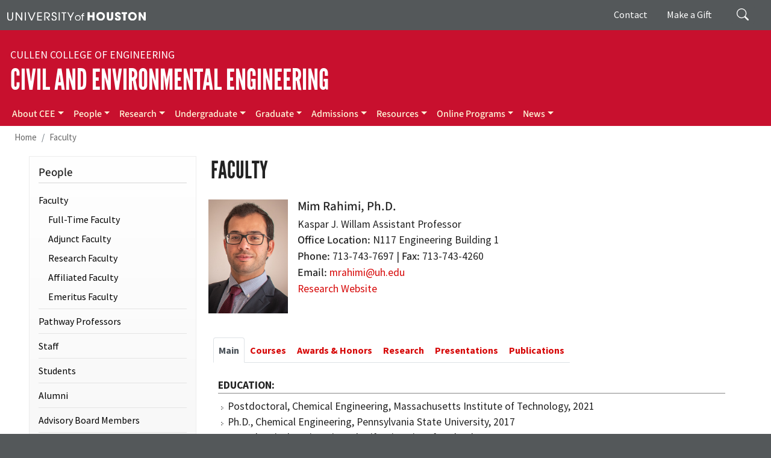

--- FILE ---
content_type: text/html; charset=UTF-8
request_url: https://www.cive.uh.edu/faculty/rahimi
body_size: 90700
content:
<!DOCTYPE html>
<html lang="en" dir="ltr" prefix="og: https://ogp.me/ns#">
  <head>
    <meta charset="utf-8" />
<link rel="canonical" href="https://www.cive.uh.edu/faculty/rahimi" />
<meta property="og:site_name" content="UH Department of Civil and Environmental Engineering" />
<meta property="og:title" content="Mim Rahimi" />
<meta property="og:image" content="https://www.cive.uh.edu/sites/cive/files/images/faculty/rahimi.jpg" />
<meta name="Generator" content="Drupal 10 (https://www.drupal.org)" />
<meta name="MobileOptimized" content="width" />
<meta name="HandheldFriendly" content="true" />
<meta name="viewport" content="width=device-width, initial-scale=1, shrink-to-fit=no" />
<meta http-equiv="x-ua-compatible" content="ie=edge" />
<link rel="icon" href="/sites/ccoe.egr.uh.edu/files/images/university_of_houston.ico" type="image/vnd.microsoft.icon" />

    <title>Mim Rahimi | UH Department of Civil and Environmental Engineering</title>
    <link rel="stylesheet" media="all" href="/sites/cive/files/css/css_nCpAX01w7Te5ju78E23mK7szb_eLBe85OBqT-nHeanA.css?delta=0&amp;language=en&amp;theme=civebarrio&amp;include=[base64]" />
<link rel="stylesheet" media="all" href="/sites/cive/files/css/css_xmQVZRJy1t3pfoW8s4iDZdv9rpHR_1v6RE4oqyLQlZU.css?delta=1&amp;language=en&amp;theme=civebarrio&amp;include=[base64]" />
<link rel="stylesheet" media="all" href="//use.fontawesome.com/releases/v5.13.0/css/all.css" />
<link rel="stylesheet" media="all" href="/sites/cive/files/css/css_gmM8b_yKWfhCOSgEvyo9hYnYW-A7Ay2JFrn86aTQUvY.css?delta=3&amp;language=en&amp;theme=civebarrio&amp;include=[base64]" />
<link rel="stylesheet" media="print" href="/sites/cive/files/css/css_JvBLUCQsnPVf6MNTSwasT5-IMX4-nON0JDqABFcJaHk.css?delta=4&amp;language=en&amp;theme=civebarrio&amp;include=[base64]" />
<link rel="stylesheet" media="all" href="/sites/cive/files/css/css_oHUFSD8z_cIvwMEeBKq-IhCN-uMQUwR118iqsPuINIM.css?delta=5&amp;language=en&amp;theme=civebarrio&amp;include=[base64]" />

    <script type="application/json" data-drupal-selector="drupal-settings-json">{"path":{"baseUrl":"\/","pathPrefix":"","currentPath":"node\/492","currentPathIsAdmin":false,"isFront":false,"currentLanguage":"en"},"pluralDelimiter":"\u0003","suppressDeprecationErrors":true,"gtag":{"tagId":"G-XE72JP7P01","consentMode":false,"otherIds":[],"events":[],"additionalConfigInfo":[]},"ajaxPageState":{"libraries":"[base64]","theme":"civebarrio","theme_token":null},"ajaxTrustedUrl":{"\/search\/node":true},"responsive_menu":{"position":"right","theme":"theme-dark","pagedim":"pagedim","modifyViewport":true,"use_bootstrap":true,"breakpoint":"(min-width: 960px)","drag":false},"user":{"uid":0,"permissionsHash":"8149542febf35b0fadbc4a7fb27bf49dee0e71dc50eb9becba86ccf78f45e5d4"}}</script>
<script src="/sites/cive/files/js/js_zvAhQfHxiVuD__zlXahXgr12IdFunhLQO68ZH1VBq4M.js?scope=header&amp;delta=0&amp;language=en&amp;theme=civebarrio&amp;include=eJxdTVsKgDAMu9B0Rxqt1DLZ1rFW0du7D0XZRwJ5kKCIqTWoAaG1KJ6TIKRJ7UqxsFviQU-Cb_VvDnUW4UTBgD13GvUMG5yukVYp2kdCprL7Qc_fkVbIHcULrrsuYHQDGFBFvw"></script>
<script src="/modules/contrib/google_tag/js/gtag.js?t6rpef"></script>

  </head>
  <body class="layout-one-sidebar layout-sidebar-first page-node-492 path-node node--type-faculty">
    <a href="#main-content" class="visually-hidden-focusable">
      Skip to main content
    </a>
    
      <div class="dialog-off-canvas-main-canvas" data-off-canvas-main-canvas>
    
<div id="page-wrapper">
  <div id="page">
    <header id="header" class="header" role="banner" aria-label="Site header">
                        <nav class="navbar" id="navbar-top">
                    <div class="container">
                        
                <div id="block-uh" class="settings-tray-editable block-content-basic block block-block-content block-block-content0246a8d9-325b-4e4f-a527-2050299ee2ce" data-drupal-settingstray="editable">
  
    
      <div class="content">
      
            <div class="clearfix text-formatted field field--name-body field--type-text-with-summary field--label-hidden field__item"><div><a aria-label="University of Houston" href="https://www.uh.edu" target="_blank"><img alt="University of Houston" data-entity-type data-entity-uuid src="/sites/ccoe.egr.uh.edu/files/images/university_of_houston.svg" style="width:230px"></a></div>
</div>
      
    </div>
  </div>


                              <div class="form-inline navbar-form float-right">
                    <section class="pt-1 region region-top-header-form">
    <div class="search-block-form settings-tray-editable block block-search block-search-form-block" data-drupal-selector="search-block-form" id="block-civebarrio-at-cive-search-form" role="search" data-drupal-settingstray="editable">
  
    
    <div class="content container-inline">
        <div class="content container-inline">
      <form action="/search/node" method="get" id="search-block-form" accept-charset="UTF-8" class="search-form search-block-form form-row">
  




        
  <div class="js-form-item js-form-type-search form-type-search js-form-item-keys form-item-keys form-no-label mb-3">
          <label for="edit-keys" class="visually-hidden">Search</label>
                    <input title="Enter the terms you wish to search for." placeholder="Search" data-drupal-selector="edit-keys" type="search" id="edit-keys" name="keys" value="" size="15" maxlength="128" class="form-search form-control" />

                      </div>
<div data-drupal-selector="edit-actions" class="form-actions js-form-wrapper form-wrapper mb-3" id="edit-actions"><input data-drupal-selector="edit-submit" type="submit" id="edit-submit" value="Search" class="button js-form-submit form-submit btn btn-primary form-control" />
</div>

</form>

    </div>
  
  </div>
</div>
<nav role="navigation" aria-labelledby="block-giving-menu" id="block-giving" class="d-none d-md-flex settings-tray-editable block block-menu navigation menu--menu-giving" data-drupal-settingstray="editable">
            
  <div class="visually-hidden" id="block-giving-menu">Giving</div>
  

        
                  <ul class="clearfix nav" data-component-id="bootstrap_barrio:menu">
                    <li class="nav-item">
                <a href="/contact-us" class="nav-link nav-link--contact-us" title="Contact" data-drupal-link-system-path="node/1">Contact</a>
              </li>
                <li class="nav-item">
                <a href="https://bit.ly/CCoEUH" class="nav-link nav-link-https--bitly-ccoeuh" target="_blank" title="Make a Gift">Make a Gift</a>
              </li>
        </ul>
  



  </nav>

  </section>

                </div>
                                  </div>
                    </nav>
                <nav class="navbar navbar-dark navbar-expand-lg" id="navbar-main">
                    <div class="container flex-lg-column align-items-start">
                        <section class="region region-header">
    <div id="block-civebarrio-at-cive-block-17" class="settings-tray-editable block-content-basic block block-block-content block-block-content4c31acd9-e9d6-42d5-8ea1-c4b4e4a4e48d" data-drupal-settingstray="editable">
  
    
      <div class="content">
      
            <div class="clearfix text-formatted field field--name-body field--type-text-with-summary field--label-hidden field__item"><div class="college"><a aria-label="Cullen College of Engineering" href="https://www.egr.uh.edu/" target="_blank">Cullen College of Engineering</a></div>
<div class="navbar-brand"><a aria-label="Civil and Environmental Engineering" href="/">Civil and Environmental Engineering</a></div>
</div>
      
    </div>
  </div>

  </section>

                          <button class="navbar-toggler navbar-toggler-right" type="button" data-toggle="collapse" data-target="#CollapsingNavbar" aria-controls="CollapsingNavbar" aria-expanded="false" aria-label="Toggle navigation"><span class="navbar-toggler-icon"></span></button>
              <div class="collapse navbar-collapse" id="CollapsingNavbar">
                  <section class="region region-primary-menu">
    <nav role="navigation" aria-labelledby="block-mainmenu-menu" id="block-mainmenu" class="settings-tray-editable block block-menu navigation menu--main" data-drupal-settingstray="editable">
            
  <div class="visually-hidden" id="block-mainmenu-menu">Main menu</div>
  

        
              <ul class="clearfix nav navbar-nav">
                    <li class="nav-item menu-item--expanded dropdown">
                          <a href="/about/chairman" title="About CEE" id="about" name="About CEE" class="nav-link dropdown-toggle nav-link--about-chairman" data-toggle="dropdown" aria-expanded="false" aria-haspopup="true" data-drupal-link-system-path="node/2">About CEE</a>
                        <ul class="dropdown-menu">
                    <li class="dropdown-item">
                          <a href="/about/chairman" title="Chairman&#039;s Message" name="Chairman&#039;s Message" class="nav-link--about-chairman" data-drupal-link-system-path="node/2">Chairman&#039;s Message</a>
              </li>
                <li class="dropdown-item">
                          <a href="/about/mission" title="Mission" name="Mission" class="nav-link--about-mission" data-drupal-link-system-path="node/3">Mission</a>
              </li>
                <li class="dropdown-item">
                          <a href="/contact-us" title="Contact Us" name="Contact Us" class="nav-link--contact-us" data-drupal-link-system-path="node/1">Contact Us</a>
              </li>
        </ul>
  
              </li>
                <li class="nav-item menu-item--expanded dropdown">
                          <a href="/faculty" class="nav-link dropdown-toggle nav-link--faculty" title="People" data-toggle="dropdown" aria-expanded="false" aria-haspopup="true" data-drupal-link-system-path="node/514">People</a>
                        <ul class="dropdown-menu">
                    <li class="dropdown-item">
                          <a href="/faculty" class="nav-link--faculty" title="Faculty" data-drupal-link-system-path="node/514">Faculty</a>
              </li>
                <li class="dropdown-item">
                          <a href="/faculty/pathway-professor" title="Pathway Professors" class="nav-link--faculty-pathway-professor" data-drupal-link-system-path="node/651">Pathway Professors</a>
              </li>
                <li class="dropdown-item">
                          <a href="/people/staff" class="nav-link--people-staff" title="Staff" data-drupal-link-system-path="node/513">Staff</a>
              </li>
                <li class="dropdown-item">
                          <a href="/people/students" class="nav-link--people-students" title="Students" data-drupal-link-system-path="node/139">Students</a>
              </li>
                <li class="dropdown-item">
                          <a href="https://www.egr.uh.edu/alumni" class="nav-link-https--wwwegruhedu-alumni" target="_blank" title="Alumni">Alumni</a>
              </li>
                <li class="dropdown-item">
                          <a href="/people/advisory-board-members" class="nav-link--people-advisory-board-members" title="Advisory Board Members" data-drupal-link-system-path="node/532">Advisory Board Members</a>
              </li>
                <li class="dropdown-item">
                          <a href="/people/academy" class="nav-link--people-academy" title="Academy of Distinguished Civil &amp; Environmental Engineers" data-drupal-link-system-path="node/168">Academy of Distinguished Civil &amp; Environmental Engineers</a>
              </li>
        </ul>
  
              </li>
                <li class="nav-item menu-item--expanded dropdown">
                          <a href="/research" title="Research" class="nav-link dropdown-toggle nav-link--research" data-toggle="dropdown" aria-expanded="false" aria-haspopup="true" data-drupal-link-system-path="node/534">Research</a>
                        <ul class="dropdown-menu">
                    <li class="dropdown-item">
                          <a href="/research/overview" title="Research Areas" name="Research Areas" class="nav-link--research-overview" data-drupal-link-system-path="node/15">Research Areas</a>
              </li>
                <li class="dropdown-item">
                          <a href="/research/faculty-expertise" title="Faculty Expertise" name="Faculty Expertise" class="nav-link--research-faculty-expertise" data-drupal-link-system-path="node/477">Faculty Expertise</a>
              </li>
                <li class="dropdown-item">
                          <a href="/research/facilities-laboratories" title="Facilities and Laboratories" name="Facilities and Laboratories" class="nav-link--research-facilities-laboratories" data-drupal-link-system-path="node/479">Facilities and Laboratories</a>
              </li>
                <li class="dropdown-item">
                          <a href="/research/centers-consortia" title="Centers and Consortia" name="Centers and Consortia" class="nav-link--research-centers-consortia" data-drupal-link-system-path="node/482">Centers and Consortia</a>
              </li>
                <li class="dropdown-item">
                          <a href="/research/seminars" class="nav-link--research-seminars" title="Seminars" data-drupal-link-system-path="node/525">Seminars</a>
              </li>
                <li class="dropdown-item">
                          <a href="/research/theses-and-dissertations" title="Theses and Dissertations" class="nav-link--research-theses-and-dissertations" data-drupal-link-system-path="research/theses-and-dissertations">Theses and Dissertations</a>
              </li>
                <li class="dropdown-item">
                          <a href="https://www.egr.uh.edu/industrial-relations" title="Industrial Relations" name="Industrial Relations" target="_blank" class="nav-link-https--wwwegruhedu-industrial-relations">Industrial Relations</a>
              </li>
        </ul>
  
              </li>
                <li class="nav-item menu-item--expanded dropdown">
                          <a href="/programs/undergraduate" title="Undergraduate" name="Undergraduate" class="nav-link dropdown-toggle nav-link--programs-undergraduate" data-toggle="dropdown" aria-expanded="false" aria-haspopup="true" data-drupal-link-system-path="node/78">Undergraduate</a>
                        <ul class="dropdown-menu">
                    <li class="dropdown-item">
                          <a href="/programs/undergraduate" title="Minor in Geomatics" class="nav-link--programs-undergraduate" data-drupal-link-system-path="node/78">Civil Engineering</a>
              </li>
                <li class="dropdown-item">
                          <a href="/programs/construction-engineering-program" title="Construction Engineering Program" class="nav-link--programs-construction-engineering-program" data-drupal-link-system-path="node/652">Construction Engineering</a>
              </li>
                <li class="dropdown-item">
                          <a href="/construction-management" target="_blank" class="nav-link--construction-management" data-drupal-link-system-path="node/723">Construction Management</a>
              </li>
                <li class="dropdown-item">
                          <a href="/programs/undergraduate/accelerated-b-s-graduate-degree-program" title="Scholarship and Fellowship Recipients" class="nav-link--programs-undergraduate-accelerated-b-s-graduate-degree-program" data-drupal-link-system-path="node/760">Accelerated B.S./Graduate Degree</a>
              </li>
        </ul>
  
              </li>
                <li class="nav-item menu-item--expanded dropdown">
                          <a href="/programs/civil-graduate-program" title="Programs" class="nav-link dropdown-toggle nav-link--programs-civil-graduate-program" data-toggle="dropdown" aria-expanded="false" aria-haspopup="true" data-drupal-link-system-path="node/98">Graduate</a>
                        <ul class="dropdown-menu">
                    <li class="dropdown-item menu-item--expanded dropdown">
                          <a href="/programs/civil-graduate-program" title="Civil Graduate" class="dropdown-toggle nav-link--programs-civil-graduate-program" data-toggle="dropdown" aria-expanded="false" aria-haspopup="true" data-drupal-link-system-path="node/98">Civil Engineering</a>
                        <ul class="dropdown-menu">
                    <li class="dropdown-item">
                          <a href="/programs/civil-graduate/master-science-civil-engineering" title="Master of Science (MSCE)" class="nav-link--programs-civil-graduate-master-science-civil-engineering" data-drupal-link-system-path="node/99">Master of Science (MSCE)</a>
              </li>
                <li class="dropdown-item">
                          <a href="/programs/civil-graduate/doctor-philosophy-civil-engineering" title="Doctor of Philosophy (PhD)" name="Doctor of Philosophy (PhD)" class="nav-link--programs-civil-graduate-doctor-philosophy-civil-engineering" data-drupal-link-system-path="node/101">Doctor of Philosophy (PhD)</a>
              </li>
        </ul>
  
              </li>
                <li class="dropdown-item menu-item--expanded dropdown">
                          <a href="/programs/environmental-graduate-program" title="Environmental Graduate" class="dropdown-toggle nav-link--programs-environmental-graduate-program" data-toggle="dropdown" aria-expanded="false" aria-haspopup="true" data-drupal-link-system-path="node/109">Environmental Engineering</a>
                        <ul class="dropdown-menu">
                    <li class="dropdown-item">
                          <a href="/programs/environmental-graduate/master-science-environmental-engineering" title="Master of Science (MSEE)" class="nav-link--programs-environmental-graduate-master-science-environmental-engineering" data-drupal-link-system-path="node/110">Master of Science (MS)</a>
              </li>
                <li class="dropdown-item">
                          <a href="/programs/environmental-graduate/doctor-philosophy-environmental-engineering" title="Doctor of Philosophy (PhD)" name="Doctor of Philosophy (PhD)" class="nav-link--programs-environmental-graduate-doctor-philosophy-environmental-engineering" data-drupal-link-system-path="node/115">Doctor of Philosophy (PhD)</a>
              </li>
                <li class="dropdown-item">
                          <a href="/programs/environmental-graduate/non-engineers" title="Non-engineers" name="Non-engineers" class="nav-link--programs-environmental-graduate-non-engineers" data-drupal-link-system-path="node/114">Non-engineers</a>
              </li>
        </ul>
  
              </li>
                <li class="dropdown-item menu-item--expanded dropdown">
                          <a href="/programs/geosensing-systems-graduate" title="Geosensing Systems Graduate" class="dropdown-toggle nav-link--programs-geosensing-systems-graduate" data-toggle="dropdown" aria-expanded="false" aria-haspopup="true" data-drupal-link-system-path="node/121">Geosensing Systems Engineering and Sciences</a>
                        <ul class="dropdown-menu">
                    <li class="dropdown-item">
                          <a href="/programs/geosensing-systems-graduate" title="Master of Science (MSGEO)" class="nav-link--programs-geosensing-systems-graduate" data-drupal-link-system-path="node/121">Master of Science (MS)</a>
              </li>
                <li class="dropdown-item">
                          <a href="/programs/geosensing-systems-graduate/doctor-philosophy-geosensing-systems-engineering-sciences" title="Doctor of Philosophy (PhD)" class="nav-link--programs-geosensing-systems-graduate-doctor-philosophy-geosensing-systems-engineering-sciences" data-drupal-link-system-path="node/122">Doctor of Philosophy (PhD)</a>
              </li>
        </ul>
  
              </li>
                <li class="dropdown-item">
                          <a href="/construction-management/programs/master-science-construction-management" target="_blank" class="nav-link--construction-management-programs-master-science-construction-management" data-drupal-link-system-path="node/742">Construction Management</a>
              </li>
                <li class="dropdown-item">
                          <a href="/programs/undergraduate/accelerated-b-s-graduate-degree-program" title="Industrial Scholar Interns" class="nav-link--programs-undergraduate-accelerated-b-s-graduate-degree-program" data-drupal-link-system-path="node/760">Accelerated B.S./Graduate Degree</a>
              </li>
        </ul>
  
              </li>
                <li class="nav-item menu-item--expanded dropdown">
                          <a href="/admissions/civil-engineering" title="Admissions" name="Admissions" class="nav-link dropdown-toggle nav-link--admissions-civil-engineering" data-toggle="dropdown" aria-expanded="false" aria-haspopup="true" data-drupal-link-system-path="node/125">Admissions</a>
                        <ul class="dropdown-menu">
                    <li class="dropdown-item menu-item--expanded dropdown">
                          <a href="https://www.egr.uh.edu/academics/admissions" class="dropdown-toggle nav-link-https--wwwegruhedu-academics-admissions" target="_blank" title="Undergraduate" data-toggle="dropdown" aria-expanded="false" aria-haspopup="true">Undergraduate</a>
                        <ul class="dropdown-menu">
                    <li class="dropdown-item">
                          <a href="https://www.egr.uh.edu/academics/admissions/requirements" class="nav-link-https--wwwegruhedu-academics-admissions-requirements" target="_blank" title="Engineering Admissions Criteria">Engineering Admissions Criteria</a>
              </li>
                <li class="dropdown-item">
                          <a href="https://www.uh.edu/undergraduate-admissions/apply/" target="_blank" title="UH Admissions" class="nav-link-https--wwwuhedu-undergraduate-admissions-apply-">UH Admissions</a>
              </li>
        </ul>
  
              </li>
                <li class="dropdown-item">
                          <a href="/admissions/civil-engineering" title="Civil Engineering" name="Civil Engineering" class="nav-link--admissions-civil-engineering" data-drupal-link-system-path="node/125">Civil Engineering</a>
              </li>
                <li class="dropdown-item">
                          <a href="/admissions/environmental-engineering" title="Environmental Engineering" class="nav-link--admissions-environmental-engineering" data-drupal-link-system-path="node/126">Environmental Engineering</a>
              </li>
                <li class="dropdown-item">
                          <a href="/admissions/geosensing-systems-engineering-and-sciences" class="nav-link--admissions-geosensing-systems-engineering-and-sciences" data-drupal-link-system-path="node/759">Geosensing Systems Engineering and Sciences</a>
              </li>
        </ul>
  
              </li>
                <li class="nav-item menu-item--expanded dropdown">
                          <a href="/resources/forms" title="Resources" name="Resources" class="nav-link dropdown-toggle nav-link--resources-forms" data-toggle="dropdown" aria-expanded="false" aria-haspopup="true" data-drupal-link-system-path="node/77">Resources</a>
                        <ul class="dropdown-menu">
                    <li class="dropdown-item">
                          <a href="/resources/forms" title="Forms" name="Forms" class="nav-link--resources-forms" data-drupal-link-system-path="node/77">Forms</a>
              </li>
                <li class="dropdown-item">
                          <a href="/resources/scholarships" title="Scholarships" name="Scholarships" class="nav-link--resources-scholarships" data-drupal-link-system-path="node/127">Scholarships</a>
              </li>
                <li class="dropdown-item">
                          <a href="https://www.egr.uh.edu/professionals/fe-pe" class="nav-link-https--wwwegruhedu-professionals-fe-pe" target="_blank" title="FE-PE/P&amp;P Review Series">FE-PE/P&amp;P Review Series</a>
              </li>
                <li class="dropdown-item">
                          <a href="https://www.egr.uh.edu/academics/graduate-programs-policies/doctoral-student-tuition-fellowships" title="Graduate Tuition Fellowships (GTF)" name="Graduate Tuition Fellowships (GTF)" target="_blank" class="nav-link-https--wwwegruhedu-academics-graduate-programs-policies-doctoral-student-tuition-fellowships">Graduate Tuition Fellowships (GTF)</a>
              </li>
        </ul>
  
              </li>
                <li class="nav-item menu-item--expanded dropdown">
                          <a href="/programs/civil-graduate/uh-extend-civil-online-masters-program" title="Online Programs" name="Online Programs" class="nav-link dropdown-toggle nav-link--programs-civil-graduate-uh-extend-civil-online-masters-program" data-toggle="dropdown" aria-expanded="false" aria-haspopup="true" data-drupal-link-system-path="node/493">Online Programs</a>
                        <ul class="dropdown-menu">
                    <li class="dropdown-item">
                          <a href="/programs/civil-graduate/uh-extend-civil-online-masters-program" title="UH-Extend Civil Online MS" name="UH-Extend Civil Online MS" class="nav-link--programs-civil-graduate-uh-extend-civil-online-masters-program" data-drupal-link-system-path="node/493">UH-Extend Civil Online MS</a>
              </li>
                <li class="dropdown-item">
                          <a href="https://onlinelearning.egr.uh.edu/" class="nav-link-https--onlinelearningegruhedu-" target="_blank" title="Online Programs at the Cullen College">Online Programs at the Cullen College</a>
              </li>
        </ul>
  
              </li>
                <li class="nav-item menu-item--expanded dropdown">
                          <a href="/news" title="Make a Gift" class="nav-link dropdown-toggle nav-link--news" data-toggle="dropdown" aria-expanded="false" aria-haspopup="true" data-drupal-link-system-path="node/510">News</a>
                        <ul class="dropdown-menu">
                    <li class="dropdown-item">
                          <a href="/news" title="Newsroom" class="nav-link--news" data-drupal-link-system-path="node/510">News</a>
              </li>
                <li class="dropdown-item">
                          <a href="/news/newsletter" title="Newsletter" class="nav-link--news-newsletter" data-drupal-link-system-path="node/511">Newsletter</a>
              </li>
        </ul>
  
              </li>
        </ul>
  


  </nav>

  </section>

                	          </div>
                                            </div>
                  </nav>
    </header>
            <div id="main-wrapper" class="layout-main-wrapper clearfix">
              <div id="main" class="container-fluid">
            <section class="container region region-breadcrumb">
    <div id="block-civebarrio-breadcrumbs" class="settings-tray-editable block block-system block-system-breadcrumb-block" data-drupal-settingstray="editable">
  
    
      <div class="content">
      
  <nav role="navigation" aria-label="breadcrumb" style="">
  <ol class="breadcrumb">
            <li class="breadcrumb-item">
        <a href="/">Home</a>
      </li>
                <li class="breadcrumb-item">
        <a href="/faculty">Faculty</a>
      </li>
        </ol>
</nav>


    </div>
  </div>

  </section>

          <div class="container row row-offcanvas row-offcanvas-left clearfix">
              <main class="main-content col" id="content" role="main">
                <section class="section">
                  <a id="main-content" tabindex="-1"></a>
                    <section class="region region-content">
    <div data-drupal-messages-fallback class="hidden"></div><div id="block-faculty" class="layout-title mb-4 settings-tray-editable block-content-basic block block-block-content block-block-content0e2e53f5-8aa1-42b1-ad6b-2de4948f1a46" data-drupal-settingstray="editable">
  
    
      <div class="content">
      
            <div class="clearfix text-formatted field field--name-body field--type-text-with-summary field--label-hidden field__item"><div>Faculty</div>
</div>
      
    </div>
  </div>
<div id="block-civebarrio-at-cive-system-main" class="block block-system block-system-main-block">
  
    
      <div class="content">
      

<article class="node node--type-faculty node--view-mode-full clearfix">
  <header>
    
        
      </header>
  <div class="node__content clearfix">
      <div class="layout layout--onecol">
    <div  class="layout__region layout__region--content">
      <div class="views-element-container block block-views block-views-blockfaculty-page-block-1">
  
    
      <div class="content">
      <div><div class="float-none view view-faculty-page view-id-faculty_page view-display-id-block_1 js-view-dom-id-7b26d03a35601dcc71c40368bede2d174837851eb1d3905242e57a0309b0a505">
  
    
      
      <div class="view-content row">
          <div class="row gx-3 pb-4 faculty-info views-row">
    <div class="views-field views-field-field-faculty-photo col-lg-2 col-sm-3 col-4 pb-2"><div class="field-content people-img">  <img src="/sites/cive/files/images/faculty/rahimi.jpg" width="350" height="500" alt="Rahimi" loading="lazy" />

</div></div><div class="views-field views-field-nothing col-lg-10 col-sm-9 col-8"><span class="field-content"><h1 class="faculty-name text-capitalize mb-1">Mim Rahimi, Ph.D.</h1>
Kaspar J. Willam Assistant Professor

<div><span class="field__label">Office Location</span> N117 Engineering Building 1</div>
<div><span class="field__label">Phone</span> 713-743-7697 | <span class="field__label">Fax</span> 713-743-4260  </div>
<div><span class="field__label">Email</span> <span class="spamspan"><span class="u">mrahimi</span> [at] <span class="d">uh.edu</span></span></div>
<div><a href="https://teamrahimi.com/" target="_blank">Research Website</a></div>
</span></div>
  </div>

    </div>
  
          </div>
</div>

    </div>
  </div>
<div class="views-element-container block block-views block-views-blockfaculty-page-block-2">
  
    
      <div class="content">
      <div><div class="float-none faculty-tab view view-faculty-page view-id-faculty_page view-display-id-block_2 js-view-dom-id-698bdadf97924f212924eced05309de873d47ad9a8b481043515a3b917dc05f8">
  
    
      
      <div class="view-content row">
          <div class="row gx-3 pb-4 faculty-info views-row">
    <div class="views-field views-field-nothing"><span class="field-content"><nav class="navbar-expand-sm">
<div class="p-2">
  <a class="navbar-toggler" type="button" data-bs-toggle="collapse" data-bs-target="#facultyNav" aria-controls="facultyNav" aria-expanded="false" aria-label="Toggle navigation">
    <span class="navbar-toggler-icon"></span>
  </a>
  <div class="collapse navbar-collapse" id="facultyNav">
<div class="nav nav-tabs navbar-nav" id="nav-tab" role="tablist">
    <a class="nav-link active" id="nav-main-tab" data-bs-toggle="tab" data-bs-target="#nav-main" type="button" role="tab" aria-controls="nav-main" aria-selected="true">Main</a>
    <a class="nav-link" id="nav-courses-tab" data-bs-toggle="tab" data-bs-target="#nav-courses" type="button" role="tab" aria-controls="nav-courses" aria-selected="false">Courses</a>
    <a class="nav-link" id="nav-awards-tab" data-bs-toggle="tab" data-bs-target="#nav-awards" type="button" role="tab" aria-controls="nav-awards" aria-selected="false">Awards &amp; Honors</a>
    <a class="nav-link" id="nav-research-tab" data-bs-toggle="tab" data-bs-target="#nav-research" type="button" role="tab" aria-controls="nav-research" aria-selected="false">Research</a>
    <a class="nav-link" id="nav-presentations-tab" data-bs-toggle="tab" data-bs-target="#nav-presentations" type="button" role="tab" aria-controls="nav-presentations" aria-selected="false">Presentations</a>
    <a class="nav-link" id="nav-publications-tab" data-bs-toggle="tab" data-bs-target="#nav-publications" type="button" role="tab" aria-controls="nav-publications" aria-selected="false">Publications</a>
</div></div></div>
	</nav>
<div class="tab-content" id="nav-facultytabContent">
  <div class="tab-pane fade show active" id="nav-main" role="tabpanel" aria-labelledby="nav-main-tab">  <div class="paragraph paragraph--type--faculty-main paragraph--view-mode--default">
          
  <div class="field field--name-field-faculty-education field--type-string field--label-above">
    <div class="field__label">Education</div>
          <div class='field__items'>
              <div class="field__item">Postdoctoral, Chemical Engineering, Massachusetts Institute of Technology, 2021</div>
          <div class="field__item">Ph.D., Chemical Engineering, Pennsylvania State University, 2017</div>
          <div class="field__item">B.S., Chemical Engineering, Sharif University of Technology, 2014</div>
              </div>
      </div>

  <div class="field field--name-field-faculty-prof-exp field--type-string field--label-above">
    <div class="field__label">Professional Experience</div>
          <div class='field__items'>
              <div class="field__item">2021 – Present: Assistant Professor, Department of Civil &amp; Environmental Engineering, University of Houston, Houston, TX</div>
          <div class="field__item">2021 – Present: Assistant Professor, Materials Science and Engineering (Affiliate), University of Houston, Houston, TX</div>
          <div class="field__item">2018 – 2021: Postdoctoral Associate, Department of Chemical Engineering, Massachusetts Institute of Technology, Cambridge, MA</div>
          <div class="field__item">2014 – 2017: Graduate Research Assistant, Department of Chemical Engineering, Pennsylvania State University, State College, PA</div>
          <div class="field__item">2011 – 2014: Researcher, Biochemical &amp; Bioenvironmental Research Center, Sharif University of Technology, Tehran, Iran</div>
          <div class="field__item">Summer 2012: Visiting Researcher, Department of Chemical Engineering, UAE University, Al-Ain, UAE</div>
              </div>
      </div>

      </div>
</div>
  <div class="tab-pane fade" id="nav-courses" role="tabpanel" aria-labelledby="nav-courses-tab">  <div class="paragraph paragraph--type--faculty-courses paragraph--view-mode--default">
          
  <div class="field field--name-field-faculty-classes field--type-string field--label-above">
    <div class="field__label">Classes</div>
          <div class='field__items'>
              <div class="field__item">Electrochemical Engineering (Graduate Course_developed by Dr. Rahimi)</div>
          <div class="field__item">Environmental Chemistry (Graduate Course)</div>
          <div class="field__item">Energy, Environment, and Climate (Undergraduate Course_developed by Dr. Rahimi)</div>
              </div>
      </div>

      </div>
</div>
  <div class="tab-pane fade" id="nav-awards" role="tabpanel" aria-labelledby="nav-awards-tab">  <div class="paragraph paragraph--type--faculty-awards paragraph--view-mode--default">
          
  <div class="field field--name-field-faculty-awards-honors field--type-string field--label-above">
    <div class="field__label">Awards &amp; Honors</div>
          <div class='field__items'>
              <div class="field__item">NSF CAREER Award, 2024</div>
          <div class="field__item">World’s Top 2% Scientists (2023, 2024, 2025) – Stanford University / Elsevier Global Ranking</div>
          <div class="field__item">40 Under 40 Recognition Program by the American Academy of Environmental Engineers and Scientists (AAEES), 2025</div>
          <div class="field__item">Junior Faculty Research Excellence Award for 2024-2025, University of Houston</div>
          <div class="field__item">2025 AAEES Excellence in Environmental Engineering and Science® (E3S) Awards Competition</div>
          <div class="field__item">Winner of the UH-Chevron $25K Energy Transition Innovation Challenge, 2023</div>
          <div class="field__item">Best Presentation Award, Chemical Engineering Graduate Research Symposium, Pennsylvania State University, September 2017.</div>
          <div class="field__item">The Iranian American Academics &amp; Professionals (IAAP) scholarship, May 2017.</div>
          <div class="field__item">Graduate Student Scholarship, Pennsylvania State University, 2014.</div>
              </div>
      </div>

  <div class="field field--name-field-faculty-prof-memberships field--type-string field--label-above">
    <div class="field__label">Professional Memberships</div>
          <div class='field__items'>
              <div class="field__item">International Society of Electrochemistry (ISE)</div>
          <div class="field__item">The Electrochemical Society (ECS)</div>
          <div class="field__item">The American Institute of Chemical Engineers (AIChE)</div>
          <div class="field__item">American Chemical Society (ACS)</div>
          <div class="field__item">Association of Environmental Engineering and Science Professors (AEESP)</div>
          <div class="field__item">International Association for Carbon Capture (IACC)</div>
              </div>
      </div>

      </div>
</div>
  <div class="tab-pane fade" id="nav-research" role="tabpanel" aria-labelledby="nav-research-tab">  <div class="paragraph paragraph--type--faculty-research paragraph--view-mode--default">
          
  <div class="clearfix text-formatted field field--name-field-faculty-research-interests field--type-text-long field--label-above">
    <div class="field__label">Research Interests</div>
          <div class='field__items'>
              <div class="field__item"><p>Earth's climate is now changing faster than at any point in the history of modern civilization, mainly as a result of human activities. Designing any action plan to mitigate climate change must include a detailed strategy to lower greenhouse gas emissions, especially carbon dioxide (CO2). Electrochemical processes play an important role in reducing global CO2&nbsp;emissions. By crucially bridging electricity and thermochemistry, electrochemistry is a powerful tool with multiple intersection points in current energy systems and emission reduction roadmap scenarios.</p>
<p>In our lab, we develop various electrochemical processes to help industries become more energy-efficient and to capture CO2&nbsp;from either point sources (e.g., power plant flue gas) or air. We are also interested in implementing artificial intelligence as a powerful emerging tool for carbon capture processes. These tasks can be considered the new frontiers within the electrochemistry and climate change framework, and their development is necessary to achieve emission reduction goals. The specific research directions we pursue in our lab are:</p>
<ul>
<li>Energy and Sustainability</li>
<li>Electrochemical processes for:
<ul>
<li>carbon capture, utilization, and storage (eCCUS)</li>
<li>harvesting low-grade waste heat</li>
<li>aqueous environmental applications</li>
</ul>
</li>
<li>Smart carbon capture with artificial intelligence</li>
</ul>
<p>If you are interested to know more about our research scopes and activities, please visit our lab website at <a href="https://teamrahimi.com/research" target="_blank">https://teamrahimi.com/research</a>.</p></div>
              </div>
      </div>

      </div>
</div>
  <div class="tab-pane fade" id="nav-presentations" role="tabpanel" aria-labelledby="nav-presentations-tab"><div class="faculty-tab view view-faculty-presentations view-id-faculty_presentations view-display-id-block_1 js-view-dom-id-b895190f80e3bec263c0e12f3c898d1df2db9b23cf6dab29ac824850433de9de">
  
    
      
      <div class="view-content row">
      <div class="item-list">
      <h3>Invited Presentations / Lectures


</h3>
  
  <ul class="no-list">

          <li><div class="views-field views-field-field-faculty-presentation-entry"><div class="field-content"><div class="item-list"><ul class="list-group"><li class="list-group-item">M. Rahimi, New Roles for Electrochemical Processes for Carbon Separation and Concentration, Schlumberger-Doll Research Center, Online, August 17, 2023.
</li><li class="list-group-item">M. Rahimi, Emerging Electrochemical Processes for Carbon Capture and Storage, Illinois Sustainable Technology Center, Prairie Research Institute, University of Illinois Urbana-Champaign, March 28, 2023.
</li><li class="list-group-item">M. Rahimi, Emerging Electrochemical Processes for Climate Change Mitigation: Carbon Capture and Utilization, A Guest Lecturer at A Graduate Course on Carbon Capture, Storage, and Utilization at the University of Texas at Austin, November 15, 2022.
</li><li class="list-group-item">M. Rahimi, Emerging Electrochemical Processes for Climate Change Mitigation: Carbon Capture and Energy Efficiency, Department of Civil &amp; Environmental Engineering Graduate Seminar, University of Houston, August 27, 2021.
</li><li class="list-group-item">M. Rahimi, Emerging Electrochemical Processes for Climate Change Mitigation: Carbon Capture and Energy Efficiency, Department of Chemical Engineering, Pennsylvania State University, March 9, 2021.
</li><li class="list-group-item">M. Rahimi, Emerging Electrochemical Processes for Climate Change Mitigation: Carbon Capture and Energy Efficiency, Department of Civil &amp; Environmental Engineering, University of Houston, March 3, 2021.
</li><li class="list-group-item">M. Rahimi, Electrochemistry for climate change mitigation: The emergence of electrochemical carbon capture, Association of Environmental Engineering and Science Professors (AEESP) Future Faculty Seminar Series, Online, February 26, 2021.
</li><li class="list-group-item">M. Rahimi, Electrochemical Processes for Climate Change Mitigation: Carbon Capture and Energy Efficiency, Department of Chemical &amp; Biomolecular Engineering, University of Connecticut, February 16, 2021.
</li><li class="list-group-item">M. Rahimi, Electrochemical Processes for Climate Change Mitigation: Carbon Capture and Energy Efficiency, Department of Chemical Engineering, The University of Texas at San Antonio, February 5, 2021.
</li><li class="list-group-item">M. Rahimi, New frontiers for Electrochemistry in Addressing Climate Change: Carbon capture and storage, Future opportunities for CO2: The chemistry of carbon dioxide and its role in decarbonization, Society of Chemical Industry (SCI), Online, October 29, 2020
</li><li class="list-group-item">M. Rahimi, Thermally regenerative batteries: A story of capturing waste heat as electrical power, Department of Civil and Environmental Engineering, Carnegie Mellon University, Pittsburgh, PA, December 13, 2017.
</li><li class="list-group-item">M. Rahimi, Thermally regenerative batteries: A story of capturing waste heat as electrical power, Department of Earth and Environmental Engineering, Columbia University, New York, NY, December 8, 2017.
</li><li class="list-group-item">M. Rahimi, Conversion of low-grade heat to electricity by a thermal ammonia battery with carbon-silver electrodes, Environmental Engineering Kappe Seminar Series, Pennsylvania State University, November 8, 2017.
</li><li class="list-group-item">M. Rahimi, Harvesting of low-grade thermal energy as electrical power using a thermally regenerative battery, Environmental Engineering Kappe Seminar Series, Pennsylvania State University, March 2, 2016.
</li></ul></div></div></div></li>
    
  </ul>

</div>
<div class="item-list">
      <h3>Conference Presentations


</h3>
  
  <ul class="no-list">

          <li><div class="views-field views-field-field-faculty-presentation-entry"><div class="field-content"><div class="item-list"><ul class="list-group"><li class="list-group-item">M. Rahimi, A. Hassan, Y. Fang, Electrochemically Mediated Amine Regeneration for Efficient CO2 Separation: Development and Characterization of Blend Electrolytes, 244th ECS Meeting, Gothenburg, Sweden, October 8-12, 2023.
</li><li class="list-group-item">M. Rahimi, A. Hassan, Y. Fang, Emerging Electrochemical Processes for Carbon Capture and Storage, Association of Environmental Engineering and Science Professors (AEESP) Research and Education Conference, Boston, MA, June 20-23, 2023.
</li><li class="list-group-item">M. Rahimi, T. A. Hatton, New frontiers for Electrochemistry in Addressing Climate Change: Carbon capture and storage, 2020 American Institute of Chemical Engineers (AIChE) Annual Meeting, Electrochemical Fundamentals: Faculty Candidate, Online, November 17, 2020.
</li><li class="list-group-item">M. Rahimi, T. A. Hatton, Electrochemistry for Climate Change: CO2 Capture by An Electrochemically Mediated Amine Regeneration Process, 71st Annual Meeting of the International Society of Electrochemistry (ISE), Online, August 31, 2020.
</li><li class="list-group-item">M. Rahimi, M. Wang, T. A. Hatton, Electrochemically-mediated amine regeneration for CO2 capture: Experimental and modeling analysis, 25th Topical Meeting of the International Society of Electrochemistry (ISE), Toledo, Spain, May 12–15, 2019.
</li><li class="list-group-item">M. Rahimi, M. Wang, S. Hariharan, M. Massen-Hane, T. A. Hatton, Carbon Dioxide Capture by an Electrochemically-Mediated Amine Regeneration, 2018 American Institute of Chemical Engineers (AIChE) Annual Meeting, Pittsburgh, PA, October 28–November 2, 2018.
</li><li class="list-group-item">M. Rahimi, T. Kim, C. A. Gorski, B. E. Logan, A fully regenerable thermal silver ammonia battery to convert low-grade waste heat to electricity, 232nd ECS Meeting, National Harbor, MD, October 1–6, 2017.
</li><li class="list-group-item">M. Rahimi, C. A. Gorski, B. E. Logan, Thermally Regenerative Batteries:  A Story of Capturing Low-Grade Thermal Energy as Electricity, Chemical Engineering Graduate Research Symposium, Pennsylvania State University, September 15, 2017.
</li><li class="list-group-item">M. Rahimi, T. Kim, C. A. Gorski, B. E. Logan, A fully regenerable thermal silver ammonia battery to convert low-grade waste heat to electricity, Energy Days 2017, Pennsylvania State University, May 22, 23, 2017.
</li><li class="list-group-item">M. Rahimi, T. Kim, C. A. Gorski, B. E. Logan, Converting low-grade waste heat into electricity using a silver ammonia battery, 20th Annual Environmental Chemistry and Microbiology Student Symposium (ECMSS), Pennsylvania State University, April 21, 22, 2017.
</li><li class="list-group-item">M. Rahimi, Z. Schoener, X. Zhu, F. Zhang, C. A. Gorski, B. E. Logan, Application of thermally regenerative battery to remove copper from wastewater, 252nd American Chemical Society National Meeting &amp; Exposition, Philadelphia, PA, August 21-25, 2016.
</li><li class="list-group-item">M. Rahimi, Z. Schoener, X. Zhu, F. Zhang, C. A. Gorski, B. E. Logan, Application of thermally regenerative battery for wastewater treatment containing copper ions, 19th Annual Environmental Chemistry and Microbiology Student Symposium (ECMSS), Pennsylvania State University, April 8, 9, 2016.
</li></ul></div></div></div></li>
    
  </ul>

</div>

    </div>
  
          </div>
</div>
  <div class="tab-pane fade" id="nav-publications" role="tabpanel" aria-labelledby="nav-publications-tab"><div class="faculty-tab view view-faculty-publications view-id-faculty_publications view-display-id-block_1 js-view-dom-id-2123489284edaa2ea39a58d3adf1aa094ccfccf8d662663f73c969641afe05cd">
  
    
      
      <div class="view-content row">
      <div class="item-list">
      <h3>Editorial Activities / Discussions in Refereed Journals


</h3>
  
  <ul class="no-list">

          <li><div class="views-field views-field-field-faculty-publication-entry"><div class="field-content"><div class="item-list"><ul class="list-group"><li class="list-group-item">Associate Editor | Frontiers in Earth Science
</li><li class="list-group-item">Editorial Board Member | PLOS Climate<br />
Editorial Board Member | Batteries Journal
</li><li class="list-group-item">Expert Reviewer | The Intergovernmental Panel on Climate Change (IPCC), Working Group I and III contribution to the Sixth Assessment Report (AR6)
</li><li class="list-group-item">Guest Editor | Special Issue in the Sustainability journal on “New Frontiers in Carbon Capture, Utilization, and Storage (CCUS)”, Special Issue in the Energies journal on “Electrochemical Processes for Climate Change Mitigation”, Special Issue in the Batteries journal on “Lithium-Ion Batteries: Latest Advances and Prospects”, Special Issue in the Batteries journal on “Future Battery Concepts”
</li></ul></div></div></div></li>
    
  </ul>

</div>
<div class="item-list">
      <h3>Peer-Reviewed Journal Articles


</h3>
  
  <ul class="no-list">

          <li><div class="views-field views-field-field-faculty-publication-entry"><div class="field-content"><div class="item-list"><ul class="list-group"><li class="list-group-item">For full list of publications, please visit: <a href="https://scholar.google.com/citations?hl=en&amp;user=cjLJz2MAAAAJ">https://scholar.google.com/citations?hl=en&amp;user=cjLJz2MAAAAJ</a>
</li><li class="list-group-item">Hassan, M. Afshari, M. Rahimi, A Membraneless Electrochemically Mediated Amine Regeneration for Carbon Capture, Nature Communications 16, 6333, 2025.
</li><li class="list-group-item">M. Afshari, A. Refaie, P. Aleta, A. Hassan, M. Rahimi, A Vanadium Redox Flow Process for Carbon Capture and Energy Storage, ACS ES&amp;T Engineering 5, 1099–1110, 2025. (Featured on the front cover)
</li><li class="list-group-item">S. F. Rafie, M. Tamtaji, M. Rahimi, P. Ravi Teja Nunna, N. Abu-Zahra, Steered Rare Event and Classical MD Combined with Quantum DFT for Multiscale Mechanistic Modeling of CO2 Capture by Amine-Based Solvents, Journal of Environmental Chemical Engineering 13, 119470, 2025.
</li><li class="list-group-item">M. Mohammadi, A. Soleimani, Y. Lin, M. Alian, H. Hosseinzadeh, S. K. Suman, M. Rahimi, V. Balan, Enzymatic depolymerization of lignin and electrocatalytic hydrodeoxygenation for the production of reduced aromatic compounds: A review and perspective, Biotechnology Advances 83, 108647, 2025.
</li><li class="list-group-item">A. Hassan, P. Aleta, A. Refaie, M. Afshari, Y. Fang, E. Kalantari, M. Rahimi, Reviving the Absorbent Chemistry of Electrochemically Mediated Amine Regeneration for Improved Carbon Capture Form Flue Gas, Chemical Engineering Journal 484, 149566, 2024.
</li><li class="list-group-item">P. Tajalli, M. Omidiyan, M. Rahimi, T. R. Lee, Exploring the potential of transition-metal-based hollow micro- and nanoparticles in supercapacitor electrodes, Materials Today Sustainability 26, 100733, 2024.
</li><li class="list-group-item">K. Chowdhury, S. Behura, M. Rahimi, M. Heydari G., oCVD PEDOT-Cl Thin Film Grown by SbCl5 Oxidant as the Hole Transport Layer to Enhance the Perovskite Solar Cell Device Stability, ACS Applied Energy Materials 7, 1068-1079, 2024.
</li><li class="list-group-item">B. E. Logan, M. Rahimi, L. Li, L. R. Winter, W. Peng, B. J. Robinson, Catalyzing climate solutions through energy and carbon education, Environmental Science &amp; Technology 58, 20333−20335, 2024.
</li><li class="list-group-item">P. Aleta, A. Refaie, M. Afshari, A. Hassan, M. Rahimi, Direct ocean capture: the emergence of electrochemical processes for oceanic carbon removal, Energy &amp; Environmental Science 16, 4944-4967, 2023.
</li><li class="list-group-item">M. Rahimi, A. Khurram, T. A. Hatton, B. Gallant, Electrochemical carbon capture processes for mitigation of CO2 emissions, Chemical Society Reviews 51, 8676-8695, 2022.
</li><li class="list-group-item">H. Seo, M. Rahimi, T. A. Hatton, Electrochemical Carbon Dioxide Capture and Release with a Redox-Active Amine, Journal of the American Chemical Society 144, 2164–2170, 2022.
</li><li class="list-group-item">M. Rahimi, S. M. Moosavi, B. Smit, T. A. Hatton, Toward Smart Carbon Capture with Machine Learning, Cell Reports Physical Science 2, 100396, 2021.
</li><li class="list-group-item">M. Rahimi, K. M. Diederichsen, N. Ozbek, M. Wang, W. Choi, T. A. Hatton, An electrochemically mediated amine regeneration process with a mixed absorbent for post-combustion CO2 capture, Environmental Science &amp; Technology 54, 8999–9007, 2020.
</li><li class="list-group-item">M. Rahimi, G. Catalini, S. Hariharan, M. Wang, M. Puccini, T. A. Hatton, Carbon dioxide capture using an electrochemically driven proton concentration process, Cell Reports Physical Science 1, 100033, 2020.
</li><li class="list-group-item">M. Rahimi, F. Zucchelli, M. Puccini, T. A. Hatton, Improved CO2 capture performance of electrochemically mediated amine regeneration processes with ionic surfactant additives, ACS Applied Energy Materials 3, 10823–10830, 2020.
</li><li class="list-group-item">M. Rahimi, G. Catalini, M. Puccini, T. A. Hatton, Bench-scale demonstration of CO2 capture with an electrochemically driven proton concentration process, RSC Advances 10, 16832–16843, 2020.
</li><li class="list-group-item">M. Rahimi, Public Awareness: What Climate Change Scientists Should Consider, Sustainability 12, 8369, 2020.
</li><li class="list-group-item">M. Wang, M. Rahimi, A. Kumar, S. Hariharan, W. Choi, T. A. Hatton, Flue Gas CO2 Capture via Electrochemically Mediated Amine Regeneration: System Design and Performance, Applied Energy 255, 113879, 2019.
</li><li class="list-group-item">M. Rahimi, A. P. Straub, F. Zhang, X. Zhu, M. Elimelech, C. A. Gorski, B. E. Logan, Emerging electrochemical and membrane-based systems to convert low-grade heat to electricity, Energy &amp; Environmental Science 11, 276–285, 2018.
</li><li class="list-group-item">M. Rahimi, T. Kim, C. A. Gorski, B. E. Logan, A thermally regenerative ammonia battery with carbon-silver electrodes for converting low-grade waste heat to electricity, Journal of Power Sources 373, 95–102, 2018.
</li><li class="list-group-item">M. Rahimi, A. D&#039;Angelo, C. A. Gorski, O. Scialdone, B. E. Logan, Electrical power production from low-grade waste heat using a thermally regenerative ethylenediamine battery, Journal of Power Sources 351, 45–50, 2017.
</li><li class="list-group-item">M. Rahimi, L. Zhu, K. L. Kowalski, X. Zhu, C. A. Gorski, M. A. Hickner, B. E. Logan, Improved electrical power production of thermally regenerative batteries using a poly(phenylene oxide) based anion exchange membrane, Journal of Power Sources 342, 956–963, 2017.
</li><li class="list-group-item">M. Rahimi, Z. Schoener, X. Zhu, F. Zhang, C. A. Gorski, B. E. Logan, Removal of copper from water using a thermally regenerative electrodeposition battery, Journal of Hazardous Materials 322, 551–556, 2017.
</li><li class="list-group-item">M. Feilizadeh, M. Rahimi, S. M. E. Zakeri, N. Mahinpey, M. Vossoughi, M. Qanbarzadeh, Individual and interaction effects of operating parameters on the photocatalytic degradation under visible light illumination: Response surface methodological approach, The Canadian Journal of Chemical Engineering 95, 1228–1235, 2017.
</li><li class="list-group-item">X. Zhu, T. Kim, M. Rahimi, C. A. Gorski, B. E. Logan, Integrating reverse-electrodialysis stacks with flow batteries to achieve improved energy recovery from salinity gradients and energy storage, ChemSusChem 10, 797–803, 2017.
</li><li class="list-group-item">T. Kim, M. Rahimi, B. E. Logan, C. A. Gorski, Harvesting energy from salinity differences using battery electrodes in a concentration flow cell, Environmental Science &amp; Technology 50, 9791–9797, 2016.
</li><li class="list-group-item">X. Zhu, M. Rahimi, C. Gorski, B. Logan, A thermally-regenerative ammonia-based flow battery for electrical energy recovery from waste heat, ChemSusChem 9, 873–879, 2016.
</li><li class="list-group-item">T. Kim, M. Rahimi, B. Logan, C. Gorski, Evaluating battery-like reactions to harvest energy from salinity differences using ammonium bicarbonate salt solutions, ChemSusChem 9, 981-988, 2016.
</li><li class="list-group-item">M. Feilizadeh, M. Vossoughi, S. M. E. Zakeri, M. Rahimi, Enhancement of efficient Ag-S/TiO2 nanophotocatalyst for the photocatalytic degradation under visible light, Industrial &amp; Engineering Chemistry Research 53, 9578–9586, 2014.
</li></ul></div></div></div></li>
    
  </ul>

</div>
<div class="item-list">
      <h3>Books / Book Chapters


</h3>
  
  <ul class="no-list">

          <li><div class="views-field views-field-field-faculty-publication-entry"><div class="field-content"><div class="item-list"><ul class="list-group"><li class="list-group-item">M. Rahimi, ed., Lithium-Ion Batteries: Latest Advances and Prospects, Batteries – MDPI Publishers; ISBN 978-3-0365-0584-8, May 2021.
</li></ul></div></div></div></li>
    
  </ul>

</div>
<div class="item-list">
      <h3>Others


</h3>
  
  <ul class="no-list">

          <li><div class="views-field views-field-field-faculty-publication-entry"><div class="field-content"><div class="item-list"><ul class="list-group"><li class="list-group-item">Reviewer for Scholarly Journals:<br>Nature Communication | Science Advances | Nature Energy | Joule | Environmental Science &amp; Technology | Environmental Science &amp; Technology Letters | ACS Energy Letters | Matter | Journal of Power Sources| Electrochimica Acta | Langmuir | Journal of Materials Chemistry A | Desalination | Chemical Engineering Journal| Journal of The Electrochemical Society | AIChE Journal | International Journal of Hydrogen Energy | Separation and Purification Technology | Applied Energy | Journal of Cleaner Production | Environmental Science &amp; Technology Engineering | Chemical Communications | Industrial &amp; Engineering Chemistry Research | Environmental Engineering Science | ACS Applied Energy Materials| Energies | Fuel Processing Technology| Applied Sciences |Molecules | Sustainability| Materials | Energy, Ecology and Environment | Processes | C–Journal of Carbon Research | STAR Protocols</li></ul></div></div></div></li>
    
  </ul>

</div>

    </div>
  
          </div>
</div>
</div></span></div>
  </div>

    </div>
  
          </div>
</div>

    </div>
  </div>

    </div>
  </div>

  </div>
</article>

    </div>
  </div>

  </section>

                </section>
              </main>
                          <div class="sidebar_first sidebar col-md-3 order-first" id="sidebar_first">
                <aside class="section" role="complementary">
                    <section class="sidebar region region-sidebar-first">
    <nav role="navigation" aria-labelledby="block-civebarrio-at-cive-menu-menu-people-menu" id="block-civebarrio-at-cive-menu-menu-people" class="settings-tray-editable block block-menu navigation menu--menu-people" data-drupal-settingstray="editable">
      
  <h2 id="block-civebarrio-at-cive-menu-menu-people-menu">People</h2>
  

        
                  <ul class="clearfix nav" data-component-id="bootstrap_barrio:menu">
                    <li class="nav-item menu-item--expanded">
                <a href="/faculty" class="nav-link nav-link--faculty" title="Faculty" data-drupal-link-system-path="node/514">Faculty</a>
                                    <ul class="menu">
                    <li class="nav-item">
                <a href="/faculty/professors" class="nav-link nav-link--faculty-professors" title="Full-Time Faculty" data-drupal-link-system-path="node/519">Full-Time Faculty</a>
              </li>
                <li class="nav-item">
                <a href="/faculty/adjunct-faculty" class="nav-link nav-link--faculty-adjunct-faculty" title="Adjunct Faculty" data-drupal-link-system-path="node/521">Adjunct Faculty</a>
              </li>
                <li class="nav-item">
                <a href="/faculty/research-faculty" class="nav-link nav-link--faculty-research-faculty" title="Research Faculty" data-drupal-link-system-path="node/522">Research Faculty</a>
              </li>
                <li class="nav-item">
                <a href="/faculty/affiliated-faculty" class="nav-link nav-link--faculty-affiliated-faculty" title="Affiliated Faculty" data-drupal-link-system-path="node/524">Affiliated Faculty</a>
              </li>
                <li class="nav-item">
                <a href="/faculty/emeritus-faculty" class="nav-link nav-link--faculty-emeritus-faculty" title="Emeritus Faculty" data-drupal-link-system-path="node/523">Emeritus Faculty</a>
              </li>
        </ul>
  
              </li>
                <li class="nav-item">
                <a href="/faculty/pathway-professor" title="Pathway Professors" class="nav-link nav-link--faculty-pathway-professor" data-drupal-link-system-path="node/651">Pathway Professors</a>
              </li>
                <li class="nav-item">
                <a href="/people/staff" class="nav-link nav-link--people-staff" title="Staff" data-drupal-link-system-path="node/513">Staff</a>
              </li>
                <li class="nav-item menu-item--collapsed">
                <a href="/people/students" title="Students" name="Students" class="nav-link nav-link--people-students" data-drupal-link-system-path="node/139">Students</a>
              </li>
                <li class="nav-item">
                <a href="https://www.egr.uh.edu/alumni" title="Alumni" name="Alumni" target="_blank" class="nav-link nav-link-https--wwwegruhedu-alumni">Alumni</a>
              </li>
                <li class="nav-item">
                <a href="/people/advisory-board-members" class="nav-link nav-link--people-advisory-board-members" title="Advisory Board Members" data-drupal-link-system-path="node/532">Advisory Board Members</a>
              </li>
                <li class="nav-item">
                <a href="/people/academy" class="nav-link nav-link--people-academy" title="Academy of Distinguished Civil &amp; Environmental Engineers" data-drupal-link-system-path="node/168">Academy of Distinguished Civil &amp; Environmental Engineers</a>
              </li>
        </ul>
  



  </nav>
<div id="block-civebarrio-at-cive-block-4" class="settings-tray-editable block-content-basic block block-block-content block-block-content815e8005-71e1-4f15-938e-d5a72247fb1b" data-drupal-settingstray="editable">
  
      <h2>Location</h2>
    
      <div class="content">
      
            <div class="clearfix text-formatted field field--name-body field--type-text-with-summary field--label-hidden field__item"><p>Civil and Environmental Engineering<br>
Engineering Building 1, Room N107<br>
4226 Martin Luther King Boulevard<br>
Houston, TX 77204-4003<br>
Phone: 713-743-4250<br>
Fax: 713-743-4260<br>
<a href="https://www.uh.edu/maps" target="_blank">Campus Map</a><br>
<a href="https://goo.gl/maps/MSWPyNLekfA2" target="_blank">Google Map</a></p>
</div>
      
    </div>
  </div>

  </section>

                </aside>
              </div>
                                  </div>
        </div>
    </div>
        <footer class="site-footer">
              <div class="container-fluid">
                      <div class="site-footer__top clearfix" id="footermenu-wrapper">
			<div class="container">
                <section class="row justify-content-center region region-footer-first">
    <div id="block-civilandenvironmentalengineeringlogowhite" class="footer-logo settings-tray-editable block-content-basic block block-block-content block-block-contentfe61214d-93a1-45a4-99a9-505e6f725b6e" data-drupal-settingstray="editable">
  
    
      <div class="content">
      
            <div class="clearfix text-formatted field field--name-body field--type-text-with-summary field--label-hidden field__item"><p><a aria-label="University of Houston Cullen College of Engineering, Department of Civil and Environmental Engineering" href="/"><img alt="University of Houston Cullen College of Engineering, Department of Civil and Environmental Engineering" data-entity-type data-entity-uuid src="/sites/cive/files/images/cive_logo.svg"></a></p>
</div>
      
    </div>
  </div>
<div id="block-socialmedia" class="footer-social-media d-flex justify-content-center settings-tray-editable block-content-basic block block-block-content block-block-content32bbd807-814f-4bc4-a491-f2c269f66687" data-drupal-settingstray="editable">
  
    
      <div class="content">
      
            <div class="clearfix text-formatted field field--name-body field--type-text-with-summary field--label-hidden field__item"><ul class="social-media-list">
<li><a href="https://www.facebook.com/UHEngineering" target="_blank" aria-label="Facebook"><img alt="Facebook" data-entity-type data-entity-uuid src="https://www.egr.uh.edu/sites/ccoe.egr.uh.edu/files/images/facebook.svg"></a></li>
<li><a href="https://x.com/uhengineering" target="_blank" aria-label="X"><img alt="X" data-entity-type data-entity-uuid src="https://www.egr.uh.edu/sites/ccoe.egr.uh.edu/files/images/x.svg"></a></li>
<li><a href="https://www.flickr.com/photos/60613533@N07/" target="_blank" aria-label="Flickr"><img alt="Flickr" data-entity-type data-entity-uuid src="https://www.egr.uh.edu/sites/ccoe.egr.uh.edu/files/images/flickr.svg"></a></li>
<li><a href="https://instagram.com/uhengineering/" target="_blank" aria-label="Instagram"><img alt="Instagram" data-entity-type data-entity-uuid src="https://www.egr.uh.edu/sites/ccoe.egr.uh.edu/files/images/instagram.svg"></a></li>
<li><a href="https://www.linkedin.com/school/university-of-houston-cullen-college-of-engineering/" target="_blank" aria-label="Linkedin"><img alt="Linkedin" data-entity-type data-entity-uuid src="https://www.egr.uh.edu/sites/ccoe.egr.uh.edu/files/images/linkedin.svg"></a></li>
<li><a href="https://www.youtube.com/user/UHCullenCollege" target="_blank" aria-label="YouTube"><img alt="YouTube" data-entity-type data-entity-uuid src="https://www.egr.uh.edu/sites/ccoe.egr.uh.edu/files/images/youtube.svg"></a></li>
</ul>
</div>
      
    </div>
  </div>

  </section>

                <section class="row justify-content-center region region-footer-second">
    <div id="block-contactfooter" class="settings-tray-editable block-content-basic block block-block-content block-block-contentd0e82039-df49-4a7d-a815-864fca04691b" data-drupal-settingstray="editable">
  
      <h2>Contact</h2>
    
      <div class="content">
      
            <div class="clearfix text-formatted field field--name-body field--type-text-with-summary field--label-hidden field__item"><p>University of Houston<br>
Cullen College of Engineering<br>
Department of Civil and Environmental Engineering<br>
Engineering Building 1, Room N107<br>
4226 Martin Luther King Boulevard<br>
Houston, TX 77204-4003<br>
Phone:&nbsp;713-743-4250</p>
<p><a href="/contact-us">Contact Us</a></p></div>
      
    </div>
  </div>

  </section>

                <section class="row justify-content-center region region-footer-third">
    <nav role="navigation" aria-labelledby="block-quicklinks-menu" id="block-quicklinks" class="quicklinks settings-tray-editable block block-menu navigation menu--menu-quick-links" data-drupal-settingstray="editable">
      
  <h2 id="block-quicklinks-menu">Quick Links</h2>
  

        
                  <ul class="clearfix nav" data-component-id="bootstrap_barrio:menu">
                    <li class="nav-item">
                <a href="/about/chairman" title="About CEE" name="About CEE" class="nav-link nav-link--about-chairman" data-drupal-link-system-path="node/2">About CEE</a>
              </li>
                <li class="nav-item">
                <a href="/faculty" class="nav-link nav-link--faculty" title="People" data-drupal-link-system-path="node/514">People</a>
              </li>
                <li class="nav-item">
                <a href="/research" title="Research" class="nav-link nav-link--research" data-drupal-link-system-path="node/534">Research</a>
              </li>
                <li class="nav-item">
                <a href="/programs/undergraduate" class="nav-link nav-link--programs-undergraduate" data-drupal-link-system-path="node/78">Undergraduate</a>
              </li>
                <li class="nav-item">
                <a href="/programs/civil-graduate-program" title="Programs" class="nav-link nav-link--programs-civil-graduate-program" data-drupal-link-system-path="node/98">Graduate</a>
              </li>
                <li class="nav-item">
                <a href="/admissions/civil-engineering" title="Admissions" name="Admissions" class="nav-link nav-link--admissions-civil-engineering" data-drupal-link-system-path="node/125">Admissions</a>
              </li>
                <li class="nav-item">
                <a href="/resources/forms" title="Resources" name="Resources" class="nav-link nav-link--resources-forms" data-drupal-link-system-path="node/77">Resources</a>
              </li>
                <li class="nav-item">
                <a href="/programs/civil-graduate/uh-extend-civil-online-masters-program" title="Online Programs" name="Online Programs" class="nav-link nav-link--programs-civil-graduate-uh-extend-civil-online-masters-program" data-drupal-link-system-path="node/493">Online Programs</a>
              </li>
                <li class="nav-item">
                <a href="/news" class="nav-link nav-link--news" data-drupal-link-system-path="node/510">News</a>
              </li>
        </ul>
  



  </nav>

  </section>

                <section class="row justify-content-center region region-footer-fourth">
    <div id="block-makingagiftfooter" class="settings-tray-editable block-content-basic block block-block-content block-block-content4e8edc03-dc19-4127-9fa6-95d3fd19b222" data-drupal-settingstray="editable">
  
    
      <div class="content">
      
            <div class="clearfix text-formatted field field--name-body field--type-text-with-summary field--label-hidden field__item"><div><a class="donate-btn" href="https://bit.ly/CCoEUH" target="_blank">MAKE A GIFT</a></div>
</div>
      
    </div>
  </div>

  </section>

            </div>
			</div>
                                <div class="site-footer__bottom">
                <section class=" container region region-footer-fifth">
    <div id="block-civebarrio-at-cive-block-2" class="footer settings-tray-editable block-content-basic block block-block-content block-block-content86bb9dab-91b0-4d11-911c-268f796aab86" data-drupal-settingstray="editable">
  
    
      <div class="content">
      
            <div class="clearfix text-formatted field field--name-body field--type-text-with-summary field--label-hidden field__item"><nav id="footer-menu" aria-label="Footer Menu">
<p>©2026 University of Houston. All rights reserved.</p>
<ul class="footer-nav">
<li><a href="https://www.uh.edu" target="_blank" title="UH Home">UH Home</a></li>
<li><a href="https://www.uh.edu/academic-calendar-undergraduate" target="_blank" title="Academic Calendar">Academic Calendar</a></li>
<li><a href="https://www.uh.edu/maps" target="_blank" title="Campus Maps">Campus Maps</a></li>
<li><a href="https://alerts.uh.edu/" target="_blank" title="Emergency">Emergency</a></li>
<li><a href="https://uhsystem.edu/" target="_blank" title="UH System">UH System</a></li>
<li><a href="https://www.texas.gov/" target="_blank">Texas.gov</a></li>
<li><a href="https://gov.texas.gov/organization/hsgd" target="_blank">Texas Homeland Security</a></li>
<li><a href="https://www.tsl.texas.gov/trail/index.html" target="_blank">TRAIL</a></li>
<li><a href="https://sao.fraud.texas.gov/ReportFraud/" target="_blank">Fraud Reporting</a></li>
<li><a href="https://www.uhsystem.edu/fraud-non-compliance/" target="_blank">Fraud &amp; Non-Compliance Hotline</a></li>
<li><a href="https://www.sos.state.tx.us/linkpolicy.shtml" target="_blank">Linking Notice</a></li>
<li><a href="https://uhsystem.edu/privacy-notice/" target="_blank">Privacy Notice</a></li>
<li><a href="https://uhsystem.edu/legal-affairs/general-counsel/public-information-act/" target="_blank">Open Records/Public Information Act</a></li>
<li><a href="https://www.highered.texas.gov/apps/resumes/" target="_blank">Institutional Résumé</a></li>
<li><a href="https://www.uh.edu/office-of-finance/required-reports/" target="_blank">Required Reports</a></li>
<li><a href="https://www.uh.edu/equal-opportunity/eir-accessibility/" target="_blank">Electronic &amp; Information Resources Accessibility</a></li>
<li><a href="https://www.uh.edu/eos-forms/" target="_blank">Discrimination and Sexual Misconduct Reporting and Awareness</a></li>
<li><a href="https://www.uh.edu/policies/" target="_blank">University Policies</a></li>
</ul>
</nav>
</div>
      
    </div>
  </div>

  </section>

            </div>
                  </div>
    </footer>
  </div>
</div>

  </div>

    <div class="off-canvas-wrapper"><div id="off-canvas">
              <ul>
                    <li class="menu-item--_1b84e44-9602-491f-96c9-96c15b4bf30c menu-name--main">
        <a href="/about/chairman" title="About CEE" id="about" name="About CEE" data-drupal-link-system-path="node/2">About CEE</a>
                                <ul>
                    <li class="menu-item--_d49d41d-4d0d-49f9-87de-ba9d1ebecf0a menu-name--main">
        <a href="/about/chairman" title="Chairman&#039;s Message" name="Chairman&#039;s Message" data-drupal-link-system-path="node/2">Chairman&#039;s Message</a>
              </li>
                <li class="menu-item--_2ac808f-c8a6-469e-bb03-14d4f9c18e00 menu-name--main">
        <a href="/about/mission" title="Mission" name="Mission" data-drupal-link-system-path="node/3">Mission</a>
              </li>
                <li class="menu-item--_5420604-09c8-4df1-a4b6-8cb3469464fd menu-name--main">
        <a href="/contact-us" title="Contact Us" name="Contact Us" data-drupal-link-system-path="node/1">Contact Us</a>
              </li>
        </ul>
  
              </li>
                <li class="menu-item--e450806f-25dc-4c7f-9a9f-827afae1229f menu-name--main">
        <a href="/faculty" title="People" data-drupal-link-system-path="node/514">People</a>
                                <ul>
                    <li class="menu-item--_a676227-d0de-4968-bd40-29a30b92e9ed menu-name--main">
        <a href="/faculty" title="Faculty" data-drupal-link-system-path="node/514">Faculty</a>
              </li>
                <li class="menu-item--d770a263-d20a-4843-a6b5-1df867757d91 menu-name--main">
        <a href="/faculty/pathway-professor" title="Pathway Professors" data-drupal-link-system-path="node/651">Pathway Professors</a>
              </li>
                <li class="menu-item--_0267a8c-d6de-4411-830b-e2c00c6d765d menu-name--main">
        <a href="/people/staff" title="Staff" data-drupal-link-system-path="node/513">Staff</a>
              </li>
                <li class="menu-item--_dbdaafa-a3d2-4d36-bb2e-a2da8c85057c menu-name--main">
        <a href="/people/students" title="Students" data-drupal-link-system-path="node/139">Students</a>
              </li>
                <li class="menu-item--_6290dfe-dca9-4624-af2f-f75664d88b4d menu-name--main">
        <a href="https://www.egr.uh.edu/alumni" target="_blank" title="Alumni">Alumni</a>
              </li>
                <li class="menu-item--eabdd6cc-1029-4a27-a3e8-56da31a91ee5 menu-name--main">
        <a href="/people/advisory-board-members" title="Advisory Board Members" data-drupal-link-system-path="node/532">Advisory Board Members</a>
              </li>
                <li class="menu-item--_67734fd-ac0b-4c6d-9ead-c4d4073ccf75 menu-name--main">
        <a href="/people/academy" title="Academy of Distinguished Civil &amp; Environmental Engineers" data-drupal-link-system-path="node/168">Academy of Distinguished Civil &amp; Environmental Engineers</a>
              </li>
        </ul>
  
              </li>
                <li class="menu-item--_2dbfbbe-0e0f-4566-8b20-cb4b6a5467f2 menu-name--main">
        <a href="/research" title="Research" data-drupal-link-system-path="node/534">Research</a>
                                <ul>
                    <li class="menu-item--a5535938-bb34-4f7f-8aa6-48f15790ca16 menu-name--main">
        <a href="/research/overview" title="Research Areas" name="Research Areas" data-drupal-link-system-path="node/15">Research Areas</a>
              </li>
                <li class="menu-item--c9efaffc-db72-48e6-8f0c-14d5bd3b96f0 menu-name--main">
        <a href="/research/faculty-expertise" title="Faculty Expertise" name="Faculty Expertise" data-drupal-link-system-path="node/477">Faculty Expertise</a>
              </li>
                <li class="menu-item--_118a3b8-a032-49b2-bab7-bedeeb2994e2 menu-name--main">
        <a href="/research/facilities-laboratories" title="Facilities and Laboratories" name="Facilities and Laboratories" data-drupal-link-system-path="node/479">Facilities and Laboratories</a>
              </li>
                <li class="menu-item--_4380b15-4fc9-4642-bd10-852b2a9b0c36 menu-name--main">
        <a href="/research/centers-consortia" title="Centers and Consortia" name="Centers and Consortia" data-drupal-link-system-path="node/482">Centers and Consortia</a>
              </li>
                <li class="menu-item--_db2b5c6-0452-4a86-951b-67e0dbf4525d menu-name--main">
        <a href="/research/seminars" title="Seminars" data-drupal-link-system-path="node/525">Seminars</a>
              </li>
                <li class="menu-item--f820dd60-ec91-4ee7-8c8b-e861085c9574 menu-name--main">
        <a href="/research/theses-and-dissertations" title="Theses and Dissertations" data-drupal-link-system-path="research/theses-and-dissertations">Theses and Dissertations</a>
              </li>
                <li class="menu-item--_8c9e9b1-49e5-426f-b4d5-0715fd046e2f menu-name--main">
        <a href="https://www.egr.uh.edu/industrial-relations" title="Industrial Relations" name="Industrial Relations" target="_blank">Industrial Relations</a>
              </li>
        </ul>
  
              </li>
                <li class="menu-item--_a0bb85f-e01e-40a7-a35c-6e3b360792bc menu-name--main">
        <a href="/programs/undergraduate" title="Undergraduate" name="Undergraduate" data-drupal-link-system-path="node/78">Undergraduate</a>
                                <ul>
                    <li class="menu-item--a2df035a-ddea-49d2-ba94-4b4404132dd8 menu-name--main">
        <a href="/programs/undergraduate" title="Minor in Geomatics" data-drupal-link-system-path="node/78">Civil Engineering</a>
              </li>
                <li class="menu-item--cddf5d91-13ef-48c4-8def-2e3efadfdea3 menu-name--main">
        <a href="/programs/construction-engineering-program" title="Construction Engineering Program" data-drupal-link-system-path="node/652">Construction Engineering</a>
              </li>
                <li class="menu-item--_cbae94f-ad39-4cec-8858-56ee0f0c7a78 menu-name--main">
        <a href="/construction-management" target="_blank" data-drupal-link-system-path="node/723">Construction Management</a>
              </li>
                <li class="menu-item--f480c257-59b5-4dcd-8848-3ab9eef9295b menu-name--main">
        <a href="/programs/undergraduate/accelerated-b-s-graduate-degree-program" title="Scholarship and Fellowship Recipients" data-drupal-link-system-path="node/760">Accelerated B.S./Graduate Degree</a>
              </li>
        </ul>
  
              </li>
                <li class="menu-item--_606dacf-3d22-4ad7-baff-639928f405d9 menu-name--main">
        <a href="/programs/civil-graduate-program" title="Programs" data-drupal-link-system-path="node/98">Graduate</a>
                                <ul>
                    <li class="menu-item--_60ee357-7fce-4132-8db2-a5d4e71d4220 menu-name--main">
        <a href="/programs/civil-graduate-program" title="Civil Graduate" data-drupal-link-system-path="node/98">Civil Engineering</a>
                                <ul>
                    <li class="menu-item--bf5f1ccd-efcb-4d6e-9143-a8d18fa7ddd2 menu-name--main">
        <a href="/programs/civil-graduate/master-science-civil-engineering" title="Master of Science (MSCE)" data-drupal-link-system-path="node/99">Master of Science (MSCE)</a>
              </li>
                <li class="menu-item--_9c13099-757c-4597-8cbd-4fc76ddda5ec menu-name--main">
        <a href="/programs/civil-graduate/doctor-philosophy-civil-engineering" title="Doctor of Philosophy (PhD)" name="Doctor of Philosophy (PhD)" data-drupal-link-system-path="node/101">Doctor of Philosophy (PhD)</a>
              </li>
        </ul>
  
              </li>
                <li class="menu-item--ea19da92-b2a9-4f45-a033-3cb6d5c28c22 menu-name--main">
        <a href="/programs/environmental-graduate-program" title="Environmental Graduate" data-drupal-link-system-path="node/109">Environmental Engineering</a>
                                <ul>
                    <li class="menu-item--fb15b99b-8f58-4b4a-b1d0-8d4cefe81f07 menu-name--main">
        <a href="/programs/environmental-graduate/master-science-environmental-engineering" title="Master of Science (MSEE)" data-drupal-link-system-path="node/110">Master of Science (MS)</a>
              </li>
                <li class="menu-item--_16195bd-f2c2-4ec5-9d73-bfd72189999e menu-name--main">
        <a href="/programs/environmental-graduate/doctor-philosophy-environmental-engineering" title="Doctor of Philosophy (PhD)" name="Doctor of Philosophy (PhD)" data-drupal-link-system-path="node/115">Doctor of Philosophy (PhD)</a>
              </li>
                <li class="menu-item--_b9edca9-cb41-44c2-bd7c-c8a56f9ae656 menu-name--main">
        <a href="/programs/environmental-graduate/non-engineers" title="Non-engineers" name="Non-engineers" data-drupal-link-system-path="node/114">Non-engineers</a>
              </li>
        </ul>
  
              </li>
                <li class="menu-item--_1c95cd6-92cf-4169-9197-f77f5176a21d menu-name--main">
        <a href="/programs/geosensing-systems-graduate" title="Geosensing Systems Graduate" data-drupal-link-system-path="node/121">Geosensing Systems Engineering and Sciences</a>
                                <ul>
                    <li class="menu-item--d82fe829-0489-4d9a-ad87-6d0c4c54b4b2 menu-name--main">
        <a href="/programs/geosensing-systems-graduate" title="Master of Science (MSGEO)" data-drupal-link-system-path="node/121">Master of Science (MS)</a>
              </li>
                <li class="menu-item--d1dc5a68-e0ea-4344-92ac-a1ee33f93908 menu-name--main">
        <a href="/programs/geosensing-systems-graduate/doctor-philosophy-geosensing-systems-engineering-sciences" title="Doctor of Philosophy (PhD)" data-drupal-link-system-path="node/122">Doctor of Philosophy (PhD)</a>
              </li>
        </ul>
  
              </li>
                <li class="menu-item--d44705fe-21b3-4415-9ad8-6fa4b667445d menu-name--main">
        <a href="/construction-management/programs/master-science-construction-management" target="_blank" data-drupal-link-system-path="node/742">Construction Management</a>
              </li>
                <li class="menu-item--_180768e-22bc-448d-bb02-633966f1cd2e menu-name--main">
        <a href="/programs/undergraduate/accelerated-b-s-graduate-degree-program" title="Industrial Scholar Interns" data-drupal-link-system-path="node/760">Accelerated B.S./Graduate Degree</a>
              </li>
        </ul>
  
              </li>
                <li class="menu-item--_77fe2d4-d290-4c30-85d7-ecf5ee590e14 menu-name--main">
        <a href="/admissions/civil-engineering" title="Admissions" name="Admissions" data-drupal-link-system-path="node/125">Admissions</a>
                                <ul>
                    <li class="menu-item--_ade7ea7-d621-42a5-9bb5-a40c6ad6bcbe menu-name--main">
        <a href="https://www.egr.uh.edu/academics/admissions" target="_blank" title="Undergraduate">Undergraduate</a>
                                <ul>
                    <li class="menu-item--cc097580-86da-400f-888b-74ff35637189 menu-name--main">
        <a href="https://www.egr.uh.edu/academics/admissions/requirements" target="_blank" title="Engineering Admissions Criteria">Engineering Admissions Criteria</a>
              </li>
                <li class="menu-item--_affe0e4-d594-4c9f-959d-e1167759ff91 menu-name--main">
        <a href="https://www.uh.edu/undergraduate-admissions/apply/" target="_blank" title="UH Admissions">UH Admissions</a>
              </li>
        </ul>
  
              </li>
                <li class="menu-item--_05805e2-f583-4ae9-8a1a-fd7421a5ba46 menu-name--main">
        <a href="/admissions/civil-engineering" title="Civil Engineering" name="Civil Engineering" data-drupal-link-system-path="node/125">Civil Engineering</a>
              </li>
                <li class="menu-item--_db78dd7-cf07-4a80-ad3a-848db96e3988 menu-name--main">
        <a href="/admissions/environmental-engineering" title="Environmental Engineering" data-drupal-link-system-path="node/126">Environmental Engineering</a>
              </li>
                <li class="menu-item--da1cec9b-6768-4588-8408-9bac51ee5fe9 menu-name--main">
        <a href="/admissions/geosensing-systems-engineering-and-sciences" data-drupal-link-system-path="node/759">Geosensing Systems Engineering and Sciences</a>
              </li>
        </ul>
  
              </li>
                <li class="menu-item--_61c68cc-be22-4fb7-b3d0-a1dd08766c33 menu-name--main">
        <a href="/resources/forms" title="Resources" name="Resources" data-drupal-link-system-path="node/77">Resources</a>
                                <ul>
                    <li class="menu-item--_673c93d-cb7f-4de0-b17f-3f0b1eeb8a8f menu-name--main">
        <a href="/resources/forms" title="Forms" name="Forms" data-drupal-link-system-path="node/77">Forms</a>
              </li>
                <li class="menu-item--f6d804e3-c973-4c09-974a-3e0ccd8a1760 menu-name--main">
        <a href="/resources/scholarships" title="Scholarships" name="Scholarships" data-drupal-link-system-path="node/127">Scholarships</a>
              </li>
                <li class="menu-item--a16231d6-6cd8-4938-aaab-e6063f5ebf85 menu-name--main">
        <a href="https://www.egr.uh.edu/professionals/fe-pe" target="_blank" title="FE-PE/P&amp;P Review Series">FE-PE/P&amp;P Review Series</a>
              </li>
                <li class="menu-item--_5e0c6e2-9d06-4894-9005-e4bb67ac8e1a menu-name--main">
        <a href="https://www.egr.uh.edu/academics/graduate-programs-policies/doctoral-student-tuition-fellowships" title="Graduate Tuition Fellowships (GTF)" name="Graduate Tuition Fellowships (GTF)" target="_blank">Graduate Tuition Fellowships (GTF)</a>
              </li>
        </ul>
  
              </li>
                <li class="menu-item--_2e1f355-d7d4-40e6-bb57-4e0059f19e3e menu-name--main">
        <a href="/programs/civil-graduate/uh-extend-civil-online-masters-program" title="Online Programs" name="Online Programs" data-drupal-link-system-path="node/493">Online Programs</a>
                                <ul>
                    <li class="menu-item--_d29eaf9-ebd5-4e1a-b282-22b40cda3c67 menu-name--main">
        <a href="/programs/civil-graduate/uh-extend-civil-online-masters-program" title="UH-Extend Civil Online MS" name="UH-Extend Civil Online MS" data-drupal-link-system-path="node/493">UH-Extend Civil Online MS</a>
              </li>
                <li class="menu-item--b0940736-5cc1-422f-98e2-bb20136db02a menu-name--main">
        <a href="https://onlinelearning.egr.uh.edu/" target="_blank" title="Online Programs at the Cullen College">Online Programs at the Cullen College</a>
              </li>
        </ul>
  
              </li>
                <li class="menu-item--_3288142-cf18-46c6-9fdb-70a667809432 menu-name--main">
        <a href="/news" title="Make a Gift" data-drupal-link-system-path="node/510">News</a>
                                <ul>
                    <li class="menu-item--e0d37b43-a5e9-4ad0-ae9a-28a28b79552e menu-name--main">
        <a href="/news" title="Newsroom" data-drupal-link-system-path="node/510">News</a>
              </li>
                <li class="menu-item--_d9740ec-beac-4325-b89d-f410682ded08 menu-name--main">
        <a href="/news/newsletter" title="Newsletter" data-drupal-link-system-path="node/511">Newsletter</a>
              </li>
        </ul>
  
              </li>
        </ul>
  

</div></div>
    <script src="/sites/cive/files/js/js_BDzxPzt032o_JuKLpDLN4sK3RAjJo5BZbXeXrn-X76o.js?scope=footer&amp;delta=0&amp;language=en&amp;theme=civebarrio&amp;include=eJxdTVsKgDAMu9B0Rxqt1DLZ1rFW0du7D0XZRwJ5kKCIqTWoAaG1KJ6TIKRJ7UqxsFviQU-Cb_VvDnUW4UTBgD13GvUMG5yukVYp2kdCprL7Qc_fkVbIHcULrrsuYHQDGFBFvw"></script>

  </body>
</html>


--- FILE ---
content_type: image/svg+xml
request_url: https://www.egr.uh.edu/sites/ccoe.egr.uh.edu/files/images/linkedin.svg
body_size: 510
content:
<svg id="Layer_1" data-name="Layer 1" xmlns="http://www.w3.org/2000/svg" viewBox="0 0 24 23"><defs><style>.cls-1{fill:#c8102e;}</style></defs><title>linkedin</title><path class="cls-1" d="M2.9,5.9h0A2.68,2.68,0,0,1,0,3.2,2.74,2.74,0,0,1,2.9.5,2.74,2.74,0,0,1,5.8,3.2,2.68,2.68,0,0,1,2.9,5.9ZM5.5,23.5H.3V8H5.4V23.5Zm18.5,0H18.9V15.2c0-2.1-.7-3.5-2.6-3.5a2.76,2.76,0,0,0-2.6,1.9,4.44,4.44,0,0,0-.2,1.3v8.6H8.3s.1-14,0-15.5h5.1v2.2A5,5,0,0,1,18,7.6c3.4,0,5.9,2.2,5.9,7v8.9Z" transform="translate(0 -0.5)"/></svg>

--- FILE ---
content_type: image/svg+xml
request_url: https://www.cive.uh.edu/sites/cive/files/images/cive_logo.svg
body_size: 40228
content:
<?xml version="1.0" encoding="UTF-8"?><svg id="a" xmlns="http://www.w3.org/2000/svg" viewBox="0 0 225.58 44.97"><g><path d="M64.87,6.36c0,.7-.11,1.33-.33,1.9-.22,.57-.53,1.06-.94,1.47-.4,.41-.89,.72-1.45,.95-.56,.22-1.19,.33-1.87,.33h-3.48V1.7h3.48c.68,0,1.31,.11,1.87,.33s1.05,.54,1.45,.95c.4,.41,.71,.9,.94,1.47,.22,.57,.33,1.21,.33,1.91Zm-1.29,0c0-.57-.08-1.08-.23-1.53-.16-.45-.38-.83-.66-1.14-.29-.31-.63-.55-1.04-.71-.41-.16-.86-.25-1.36-.25h-2.22v7.27h2.22c.5,0,.95-.08,1.36-.25,.41-.16,.75-.4,1.04-.71,.29-.31,.51-.69,.66-1.14,.16-.45,.23-.96,.23-1.53Z" style="fill:#fff;"/><path d="M69.01,4.33c.39,0,.76,.07,1.09,.2,.33,.13,.62,.32,.87,.57,.24,.25,.43,.56,.57,.92s.21,.78,.21,1.25c0,.18-.02,.3-.06,.36s-.11,.09-.22,.09h-4.38c0,.42,.07,.78,.17,1.09,.1,.31,.25,.56,.43,.77,.18,.21,.4,.36,.65,.46s.53,.15,.84,.15c.29,0,.54-.03,.75-.1,.21-.07,.39-.14,.54-.22,.15-.08,.28-.15,.38-.22,.1-.07,.19-.1,.26-.1,.1,0,.17,.04,.22,.11l.33,.42c-.14,.17-.31,.32-.51,.45s-.41,.23-.64,.32c-.23,.08-.46,.14-.71,.18-.24,.04-.48,.06-.72,.06-.46,0-.88-.08-1.26-.23-.38-.15-.71-.38-1-.68-.28-.3-.5-.66-.65-1.1-.16-.44-.23-.94-.23-1.51,0-.46,.07-.89,.21-1.29,.14-.4,.34-.74,.61-1.04,.26-.29,.59-.52,.97-.69,.38-.17,.81-.25,1.29-.25Zm.03,.85c-.56,0-1,.16-1.32,.48-.32,.32-.52,.77-.6,1.34h3.58c0-.27-.04-.51-.11-.74-.07-.22-.18-.42-.32-.58-.14-.16-.32-.29-.52-.38s-.44-.13-.71-.13Z" style="fill:#fff;"/><path d="M73.22,13.24V4.43h.69c.17,0,.27,.08,.31,.24l.1,.78c.28-.34,.6-.62,.97-.83,.36-.21,.78-.31,1.25-.31,.38,0,.72,.07,1.03,.22s.57,.36,.79,.64,.38,.64,.5,1.06c.12,.42,.17,.9,.17,1.45,0,.49-.06,.94-.19,1.35-.13,.42-.32,.78-.56,1.09-.24,.31-.54,.55-.89,.72s-.75,.26-1.19,.26c-.41,0-.76-.07-1.04-.2-.29-.13-.54-.33-.76-.57v2.91h-1.16Zm2.93-8c-.38,0-.71,.09-.99,.26-.28,.17-.54,.42-.78,.73v3.18c.21,.29,.45,.49,.7,.6,.25,.12,.54,.18,.85,.18,.61,0,1.08-.22,1.41-.66s.49-1.06,.49-1.87c0-.43-.04-.8-.11-1.11s-.19-.56-.33-.76-.32-.34-.53-.43-.44-.14-.71-.14Z" style="fill:#fff;"/><path d="M85.23,11.02h-.51c-.11,0-.2-.02-.27-.05-.07-.03-.11-.11-.14-.22l-.13-.61c-.17,.16-.34,.3-.51,.42-.17,.12-.34,.23-.52,.31-.18,.08-.38,.15-.58,.19s-.43,.07-.69,.07-.5-.04-.72-.11c-.22-.07-.42-.18-.58-.32-.17-.14-.3-.33-.39-.54s-.15-.48-.15-.78c0-.26,.07-.51,.21-.75,.14-.24,.37-.46,.69-.64,.32-.19,.74-.34,1.25-.46s1.15-.18,1.89-.18v-.52c0-.51-.11-.9-.33-1.17-.22-.26-.54-.4-.97-.4-.28,0-.52,.04-.71,.11-.19,.07-.36,.15-.5,.24-.14,.09-.26,.17-.36,.24-.1,.07-.2,.11-.3,.11-.08,0-.15-.02-.21-.06-.06-.04-.1-.09-.14-.15l-.21-.37c.36-.35,.76-.61,1.18-.79,.42-.17,.89-.26,1.4-.26,.37,0,.7,.06,.98,.18,.29,.12,.53,.29,.72,.51,.2,.22,.34,.48,.44,.79,.1,.31,.15,.65,.15,1.01v4.21Zm-3-.71c.2,0,.39-.02,.56-.06,.17-.04,.33-.1,.48-.18,.15-.08,.29-.17,.43-.28,.14-.11,.27-.23,.4-.37v-1.36c-.53,0-.99,.03-1.36,.1-.37,.07-.68,.16-.91,.26-.23,.11-.4,.24-.51,.39-.11,.15-.16,.31-.16,.5s.03,.33,.08,.45c.06,.13,.13,.23,.23,.31,.09,.08,.21,.14,.34,.18s.27,.06,.42,.06Z" style="fill:#fff;"/><path d="M86.98,11.02V4.43h.66c.13,0,.21,.02,.26,.07,.05,.05,.08,.13,.1,.25l.08,1.03c.23-.46,.5-.82,.84-1.08,.33-.26,.72-.39,1.17-.39,.18,0,.35,.02,.49,.06s.28,.1,.41,.17l-.15,.86c-.03,.11-.1,.16-.2,.16-.06,0-.15-.02-.28-.06s-.3-.06-.53-.06c-.4,0-.74,.12-1.01,.35-.27,.23-.5,.57-.68,1.02v4.19h-1.16Z" style="fill:#fff;"/><path d="M94.22,11.12c-.52,0-.92-.15-1.2-.44-.28-.29-.42-.71-.42-1.25V5.4h-.79c-.07,0-.13-.02-.18-.06s-.07-.1-.07-.19v-.46l1.08-.14,.27-2.04c0-.06,.04-.12,.08-.16,.05-.04,.11-.06,.18-.06h.58v2.27h1.88v.84h-1.88v3.95c0,.28,.07,.48,.2,.62,.13,.13,.31,.2,.52,.2,.12,0,.23-.02,.31-.05s.17-.07,.23-.11c.06-.04,.12-.07,.17-.11,.05-.03,.09-.05,.12-.05,.06,0,.11,.04,.16,.11l.34,.55c-.2,.19-.44,.33-.72,.44-.28,.11-.57,.16-.87,.16Z" style="fill:#fff;"/><path d="M97.07,11.02V4.43h.69c.16,0,.27,.08,.31,.24l.08,.68c.24-.3,.51-.54,.82-.73,.3-.19,.65-.29,1.05-.29,.45,0,.81,.12,1.08,.37s.47,.58,.59,1c.09-.24,.21-.44,.36-.62,.15-.17,.32-.32,.5-.43,.19-.11,.38-.2,.59-.25,.21-.05,.42-.08,.64-.08,.35,0,.66,.06,.93,.17,.27,.11,.5,.27,.69,.48,.19,.21,.33,.47,.43,.78,.1,.31,.15,.66,.15,1.06v4.19h-1.16V6.82c0-.52-.11-.91-.34-1.17s-.55-.4-.98-.4c-.19,0-.37,.03-.54,.1-.17,.07-.32,.17-.45,.29-.13,.13-.23,.29-.31,.49-.08,.2-.11,.43-.11,.69v4.19h-1.16V6.82c0-.53-.11-.92-.32-1.18-.21-.26-.52-.39-.93-.39-.29,0-.55,.08-.8,.23-.25,.15-.47,.36-.67,.63v4.91h-1.16Z" style="fill:#fff;"/><path d="M110.35,4.33c.39,0,.76,.07,1.09,.2,.33,.13,.62,.32,.87,.57,.24,.25,.43,.56,.57,.92s.21,.78,.21,1.25c0,.18-.02,.3-.06,.36s-.11,.09-.22,.09h-4.38c0,.42,.07,.78,.17,1.09,.1,.31,.25,.56,.43,.77,.18,.21,.4,.36,.65,.46s.53,.15,.84,.15c.29,0,.54-.03,.75-.1,.21-.07,.39-.14,.54-.22,.15-.08,.28-.15,.38-.22,.1-.07,.19-.1,.26-.1,.1,0,.17,.04,.22,.11l.33,.42c-.14,.17-.31,.32-.51,.45s-.41,.23-.64,.32c-.23,.08-.46,.14-.71,.18-.24,.04-.48,.06-.72,.06-.46,0-.88-.08-1.26-.23-.38-.15-.71-.38-1-.68-.28-.3-.5-.66-.65-1.1-.16-.44-.23-.94-.23-1.51,0-.46,.07-.89,.21-1.29,.14-.4,.34-.74,.61-1.04,.26-.29,.59-.52,.97-.69,.38-.17,.81-.25,1.29-.25Zm.03,.85c-.56,0-1,.16-1.32,.48-.32,.32-.52,.77-.6,1.34h3.58c0-.27-.04-.51-.11-.74-.07-.22-.18-.42-.32-.58-.14-.16-.32-.29-.52-.38s-.44-.13-.71-.13Z" style="fill:#fff;"/><path d="M114.56,11.02V4.43h.69c.17,0,.27,.08,.31,.24l.09,.71c.29-.32,.61-.57,.96-.77,.35-.2,.76-.29,1.23-.29,.36,0,.68,.06,.95,.18s.5,.29,.69,.51c.18,.22,.32,.48,.42,.79s.14,.65,.14,1.02v4.19h-1.16V6.82c0-.5-.11-.88-.34-1.16s-.58-.41-1.04-.41c-.34,0-.66,.08-.96,.25-.3,.17-.57,.39-.82,.67v4.85h-1.16Z" style="fill:#fff;"/><path d="M123.78,11.12c-.52,0-.92-.15-1.2-.44-.28-.29-.42-.71-.42-1.25V5.4h-.79c-.07,0-.13-.02-.18-.06s-.07-.1-.07-.19v-.46l1.08-.14,.27-2.04c0-.06,.04-.12,.08-.16,.05-.04,.11-.06,.18-.06h.58v2.27h1.88v.84h-1.88v3.95c0,.28,.07,.48,.2,.62,.13,.13,.31,.2,.52,.2,.12,0,.23-.02,.31-.05s.17-.07,.23-.11c.06-.04,.12-.07,.17-.11,.05-.03,.09-.05,.12-.05,.06,0,.11,.04,.16,.11l.34,.55c-.2,.19-.44,.33-.72,.44-.28,.11-.57,.16-.87,.16Z" style="fill:#fff;"/><path d="M131.81,4.33c.48,0,.92,.08,1.3,.24,.39,.16,.72,.39,.99,.68,.27,.29,.48,.65,.62,1.07,.15,.42,.22,.89,.22,1.4s-.07,.99-.22,1.4c-.15,.42-.35,.77-.62,1.07s-.6,.52-.99,.68c-.39,.16-.82,.24-1.3,.24s-.92-.08-1.3-.24c-.39-.16-.72-.38-.99-.68-.27-.29-.48-.65-.63-1.07s-.22-.88-.22-1.4,.07-.98,.22-1.4c.15-.42,.36-.77,.63-1.07,.27-.29,.6-.52,.99-.68,.39-.16,.82-.24,1.3-.24Zm0,5.88c.65,0,1.13-.22,1.46-.65,.32-.44,.48-1.04,.48-1.82s-.16-1.39-.48-1.83c-.32-.44-.81-.66-1.46-.66-.33,0-.62,.06-.86,.17-.24,.11-.45,.28-.61,.49-.16,.21-.28,.47-.36,.78-.08,.31-.12,.66-.12,1.05s.04,.74,.12,1.05,.2,.57,.36,.78c.16,.21,.37,.37,.61,.48,.24,.11,.53,.17,.86,.17Z" style="fill:#fff;"/><path d="M136.63,11.02V5.42l-.73-.08c-.09-.02-.17-.06-.22-.1-.06-.05-.09-.11-.09-.2v-.47h1.04v-.64c0-.38,.05-.71,.16-1,.11-.29,.26-.54,.46-.74,.2-.2,.43-.35,.71-.46,.28-.1,.59-.16,.94-.16,.29,0,.57,.04,.82,.13l-.03,.58c0,.09-.04,.14-.11,.16-.07,.02-.17,.03-.29,.03h-.2c-.2,0-.38,.03-.54,.08-.16,.05-.3,.14-.42,.25s-.21,.27-.27,.46c-.06,.19-.09,.43-.09,.71v.6h1.9v.84h-1.87v5.62h-1.16Z" style="fill:#fff;"/><path d="M150.01,9.09c.07,0,.13,.03,.19,.08l.49,.54c-.38,.44-.84,.79-1.39,1.03s-1.2,.37-1.97,.37c-.67,0-1.28-.12-1.83-.35-.55-.23-1.01-.56-1.4-.98-.39-.42-.68-.92-.9-1.5-.21-.58-.32-1.23-.32-1.93s.11-1.35,.34-1.93,.55-1.09,.96-1.51c.41-.42,.9-.75,1.48-.98,.57-.23,1.21-.35,1.9-.35s1.28,.11,1.77,.32c.5,.21,.94,.5,1.32,.86l-.41,.58s-.07,.08-.1,.11c-.04,.03-.1,.04-.17,.04-.06,0-.12-.02-.18-.06-.06-.04-.14-.09-.22-.15s-.19-.13-.31-.2-.26-.13-.42-.19c-.16-.06-.35-.11-.56-.15-.21-.04-.46-.06-.74-.06-.5,0-.95,.09-1.37,.26-.41,.17-.77,.42-1.07,.73-.3,.32-.53,.7-.7,1.16s-.25,.96-.25,1.53,.08,1.1,.25,1.55,.39,.84,.68,1.15,.63,.55,1.02,.72c.39,.17,.82,.25,1.27,.25,.28,0,.53-.02,.75-.05,.22-.03,.43-.08,.61-.15s.36-.16,.53-.26c.16-.11,.33-.23,.49-.38,.07-.07,.14-.1,.21-.1Z" style="fill:#fff;"/><path d="M153.71,2.36c0,.11-.02,.22-.07,.32-.04,.1-.11,.18-.18,.26s-.16,.14-.26,.18c-.1,.04-.21,.07-.32,.07s-.22-.02-.32-.07c-.1-.04-.18-.1-.26-.18-.08-.08-.14-.16-.18-.26s-.06-.2-.06-.32,.02-.22,.06-.32c.04-.1,.1-.19,.18-.27,.08-.08,.16-.14,.26-.18,.1-.04,.2-.07,.32-.07s.22,.02,.32,.07c.1,.04,.19,.1,.26,.18s.14,.16,.18,.27c.05,.1,.07,.21,.07,.32Zm-.26,2.07v6.58h-1.16V4.43h1.16Z" style="fill:#fff;"/><path d="M154.66,4.43h.95c.09,0,.17,.02,.23,.07s.1,.1,.13,.17l1.67,4.24c.06,.16,.11,.31,.14,.47,.03,.16,.07,.31,.1,.46,.03-.15,.07-.31,.11-.46s.09-.31,.15-.47l1.69-4.24c.03-.07,.07-.13,.13-.17,.06-.05,.13-.07,.22-.07h.9l-2.68,6.58h-1.05l-2.68-6.58Z" style="fill:#fff;"/><path d="M163.7,2.36c0,.11-.02,.22-.07,.32-.05,.1-.11,.18-.18,.26-.08,.08-.16,.14-.26,.18-.1,.04-.21,.07-.32,.07s-.22-.02-.32-.07c-.1-.04-.18-.1-.26-.18-.08-.08-.14-.16-.18-.26-.04-.1-.07-.2-.07-.32s.02-.22,.07-.32c.04-.1,.1-.19,.18-.27,.08-.08,.16-.14,.26-.18,.1-.04,.2-.07,.32-.07s.22,.02,.32,.07c.1,.04,.19,.1,.26,.18,.08,.08,.14,.16,.18,.27,.04,.1,.07,.21,.07,.32Zm-.26,2.07v6.58h-1.16V4.43h1.16Z" style="fill:#fff;"/><path d="M166.76,1.44V11.02h-1.16V1.44h1.16Z" style="fill:#fff;"/><path d="M176.15,11.02h-.51c-.11,0-.2-.02-.27-.05-.07-.03-.11-.11-.14-.22l-.13-.61c-.17,.16-.34,.3-.51,.42-.17,.12-.34,.23-.52,.31-.18,.08-.38,.15-.58,.19s-.43,.07-.69,.07-.5-.04-.72-.11c-.22-.07-.42-.18-.58-.32-.17-.14-.3-.33-.39-.54s-.15-.48-.15-.78c0-.26,.07-.51,.21-.75,.14-.24,.37-.46,.69-.64,.32-.19,.74-.34,1.25-.46s1.15-.18,1.89-.18v-.52c0-.51-.11-.9-.33-1.17-.22-.26-.54-.4-.97-.4-.28,0-.52,.04-.71,.11-.19,.07-.36,.15-.5,.24-.14,.09-.26,.17-.36,.24-.1,.07-.2,.11-.3,.11-.08,0-.15-.02-.21-.06-.06-.04-.1-.09-.14-.15l-.21-.37c.36-.35,.76-.61,1.18-.79,.42-.17,.89-.26,1.4-.26,.37,0,.7,.06,.98,.18,.29,.12,.53,.29,.72,.51,.2,.22,.34,.48,.44,.79,.1,.31,.15,.65,.15,1.01v4.21Zm-3-.71c.2,0,.39-.02,.56-.06,.17-.04,.33-.1,.48-.18,.15-.08,.29-.17,.43-.28,.14-.11,.27-.23,.4-.37v-1.36c-.53,0-.99,.03-1.36,.1-.37,.07-.68,.16-.91,.26-.23,.11-.4,.24-.51,.39-.11,.15-.16,.31-.16,.5s.03,.33,.08,.45c.06,.13,.13,.23,.23,.31,.09,.08,.21,.14,.34,.18s.27,.06,.42,.06Z" style="fill:#fff;"/><path d="M177.9,11.02V4.43h.69c.17,0,.27,.08,.31,.24l.09,.71c.29-.32,.61-.57,.96-.77,.35-.2,.76-.29,1.23-.29,.36,0,.68,.06,.95,.18s.5,.29,.69,.51c.18,.22,.32,.48,.42,.79s.14,.65,.14,1.02v4.19h-1.16V6.82c0-.5-.11-.88-.34-1.16s-.58-.41-1.04-.41c-.34,0-.66,.08-.96,.25-.3,.17-.57,.39-.82,.67v4.85h-1.16Z" style="fill:#fff;"/><path d="M189.77,11.02c-.17,0-.27-.08-.31-.24l-.1-.8c-.28,.34-.6,.62-.97,.82-.36,.21-.78,.31-1.24,.31-.38,0-.72-.07-1.03-.22-.31-.14-.57-.36-.79-.64-.22-.28-.38-.63-.5-1.05-.12-.42-.18-.9-.18-1.45,0-.49,.07-.94,.2-1.35,.13-.42,.32-.78,.56-1.09s.54-.55,.89-.73c.35-.17,.75-.26,1.2-.26,.4,0,.75,.07,1.03,.21,.29,.14,.54,.33,.77,.58V1.44h1.16V11.02h-.69Zm-2.24-.84c.38,0,.71-.09,.99-.26,.28-.17,.54-.42,.78-.73v-3.19c-.21-.29-.45-.49-.7-.6-.25-.11-.53-.17-.84-.17-.62,0-1.09,.22-1.42,.66-.33,.44-.49,1.06-.49,1.87,0,.43,.04,.8,.11,1.1,.07,.31,.18,.56,.33,.75,.14,.2,.32,.34,.53,.43s.45,.14,.71,.14Z" style="fill:#fff;"/><path d="M62.54,14.7v1.03h-4.47v3.09h3.62v.99h-3.62v3.18h4.47v1.03h-5.74V14.7h5.74Z" style="fill:#fff;"/><path d="M64.17,24.02v-6.58h.69c.16,0,.27,.08,.31,.24l.09,.71c.29-.32,.61-.57,.96-.77,.35-.2,.76-.29,1.23-.29,.36,0,.68,.06,.95,.18,.27,.12,.5,.29,.69,.51,.18,.22,.32,.48,.42,.79,.09,.31,.14,.65,.14,1.02v4.19h-1.16v-4.19c0-.5-.11-.88-.34-1.16s-.58-.41-1.04-.41c-.34,0-.66,.08-.96,.25-.3,.17-.57,.39-.82,.67v4.85h-1.16Z" style="fill:#fff;"/><path d="M70.36,17.43h.95c.09,0,.17,.02,.23,.07s.1,.1,.13,.17l1.67,4.24c.06,.16,.11,.31,.14,.47,.04,.16,.07,.31,.1,.46,.04-.15,.07-.31,.11-.46s.09-.31,.15-.47l1.69-4.24c.03-.07,.07-.13,.13-.17,.06-.05,.13-.07,.22-.07h.9l-2.68,6.58h-1.05l-2.68-6.58Z" style="fill:#fff;"/><path d="M79.39,15.36c0,.11-.02,.22-.07,.32-.04,.1-.11,.18-.18,.26s-.16,.14-.26,.18c-.1,.04-.21,.07-.32,.07s-.22-.02-.32-.07c-.1-.04-.18-.1-.26-.18-.08-.08-.14-.16-.18-.26s-.06-.2-.06-.32,.02-.22,.06-.32c.04-.1,.1-.19,.18-.27,.08-.08,.16-.14,.26-.18,.1-.04,.2-.07,.32-.07s.22,.02,.32,.07c.1,.04,.19,.1,.26,.18s.14,.16,.18,.27c.05,.1,.07,.21,.07,.32Zm-.26,2.07v6.58h-1.16v-6.58h1.16Z" style="fill:#fff;"/><path d="M81.17,24.02v-6.58h.66c.13,0,.21,.02,.26,.07s.08,.13,.1,.25l.08,1.03c.23-.46,.5-.82,.83-1.08,.33-.26,.72-.39,1.17-.39,.18,0,.35,.02,.49,.06s.28,.1,.41,.17l-.15,.86c-.03,.11-.1,.16-.2,.16-.06,0-.15-.02-.28-.06-.12-.04-.3-.06-.53-.06-.4,0-.74,.12-1.01,.35-.27,.23-.5,.57-.68,1.02v4.19h-1.16Z" style="fill:#fff;"/><path d="M89.08,17.33c.48,0,.92,.08,1.3,.24,.39,.16,.72,.39,.99,.68,.27,.29,.48,.65,.62,1.07,.14,.42,.22,.89,.22,1.4s-.07,.99-.22,1.4c-.15,.42-.35,.77-.62,1.07-.27,.29-.6,.52-.99,.68-.39,.16-.82,.24-1.3,.24s-.92-.08-1.3-.24c-.39-.16-.72-.38-.99-.68-.27-.29-.48-.65-.63-1.07s-.22-.88-.22-1.4,.07-.98,.22-1.4c.15-.42,.36-.77,.63-1.07,.27-.29,.6-.52,.99-.68,.39-.16,.82-.24,1.3-.24Zm0,5.88c.65,0,1.14-.22,1.46-.65,.32-.44,.48-1.04,.48-1.82s-.16-1.39-.48-1.83c-.32-.44-.81-.66-1.46-.66-.33,0-.62,.06-.86,.17-.24,.11-.45,.28-.61,.49-.16,.21-.28,.47-.36,.78-.08,.31-.12,.66-.12,1.05s.04,.74,.12,1.05,.2,.57,.36,.78c.16,.21,.36,.37,.61,.48,.24,.11,.53,.17,.86,.17Z" style="fill:#fff;"/><path d="M93.64,24.02v-6.58h.69c.16,0,.27,.08,.31,.24l.09,.71c.29-.32,.61-.57,.96-.77,.35-.2,.76-.29,1.23-.29,.36,0,.68,.06,.95,.18,.27,.12,.5,.29,.69,.51,.18,.22,.32,.48,.42,.79,.09,.31,.14,.65,.14,1.02v4.19h-1.16v-4.19c0-.5-.11-.88-.34-1.16s-.58-.41-1.04-.41c-.34,0-.66,.08-.96,.25-.3,.17-.57,.39-.82,.67v4.85h-1.16Z" style="fill:#fff;"/><path d="M100.87,24.02v-6.58h.69c.17,0,.27,.08,.31,.24l.08,.68c.24-.3,.51-.54,.82-.73,.3-.19,.65-.29,1.05-.29,.45,0,.81,.12,1.08,.37,.27,.25,.47,.58,.59,1,.09-.24,.21-.44,.36-.62,.15-.17,.32-.32,.5-.43s.38-.2,.59-.25,.42-.08,.64-.08c.35,0,.66,.06,.93,.17s.5,.27,.69,.48c.19,.21,.33,.47,.43,.78s.15,.66,.15,1.06v4.19h-1.16v-4.19c0-.52-.11-.91-.34-1.17-.22-.27-.55-.4-.98-.4-.19,0-.37,.03-.54,.1-.17,.07-.32,.17-.45,.29-.13,.13-.23,.29-.31,.49-.08,.2-.11,.43-.11,.69v4.19h-1.16v-4.19c0-.53-.11-.92-.32-1.18-.21-.26-.52-.39-.93-.39-.29,0-.55,.08-.8,.23-.25,.15-.47,.36-.67,.63v4.91h-1.16Z" style="fill:#fff;"/><path d="M114.15,17.33c.39,0,.76,.07,1.09,.2,.33,.13,.62,.32,.86,.57,.24,.25,.43,.56,.57,.92,.14,.37,.21,.78,.21,1.25,0,.18-.02,.3-.06,.36s-.11,.09-.22,.09h-4.38c0,.42,.06,.78,.17,1.09,.1,.31,.25,.56,.43,.77,.18,.21,.4,.36,.65,.46,.25,.1,.53,.15,.84,.15,.29,0,.54-.03,.75-.1,.21-.07,.39-.14,.54-.22,.15-.08,.28-.15,.38-.22,.1-.07,.19-.1,.26-.1,.1,0,.17,.04,.22,.11l.33,.42c-.14,.17-.31,.32-.51,.45s-.41,.23-.64,.32c-.23,.08-.46,.14-.71,.18-.24,.04-.48,.06-.72,.06-.46,0-.87-.08-1.26-.23-.38-.15-.71-.38-.99-.68s-.5-.66-.65-1.1-.23-.94-.23-1.51c0-.46,.07-.89,.21-1.29,.14-.4,.34-.74,.61-1.04s.59-.52,.97-.69c.38-.17,.81-.25,1.29-.25Zm.03,.85c-.56,0-1,.16-1.32,.48-.32,.32-.52,.77-.6,1.34h3.58c0-.27-.04-.51-.11-.74-.07-.22-.18-.42-.33-.58-.14-.16-.32-.29-.52-.38-.21-.09-.44-.13-.71-.13Z" style="fill:#fff;"/><path d="M118.35,24.02v-6.58h.69c.16,0,.27,.08,.31,.24l.09,.71c.29-.32,.61-.57,.96-.77,.35-.2,.76-.29,1.23-.29,.36,0,.68,.06,.95,.18,.27,.12,.5,.29,.69,.51,.18,.22,.32,.48,.42,.79,.09,.31,.14,.65,.14,1.02v4.19h-1.16v-4.19c0-.5-.11-.88-.34-1.16s-.58-.41-1.04-.41c-.34,0-.66,.08-.96,.25-.3,.17-.57,.39-.82,.67v4.85h-1.16Z" style="fill:#fff;"/><path d="M127.58,24.12c-.52,0-.92-.15-1.2-.44s-.42-.71-.42-1.25v-4.03h-.79c-.07,0-.13-.02-.18-.06s-.07-.1-.07-.19v-.46l1.08-.14,.27-2.04c0-.06,.04-.12,.08-.16s.11-.06,.18-.06h.58v2.27h1.89v.84h-1.89v3.95c0,.28,.07,.48,.2,.62s.31,.2,.52,.2c.12,0,.23-.02,.32-.05s.17-.07,.23-.11c.07-.04,.12-.07,.17-.11,.05-.03,.09-.05,.12-.05,.06,0,.12,.04,.16,.11l.34,.55c-.2,.19-.44,.33-.72,.44-.28,.11-.57,.16-.87,.16Z" style="fill:#fff;"/><path d="M135.27,24.02h-.51c-.11,0-.2-.02-.27-.05-.07-.03-.11-.11-.14-.22l-.13-.61c-.17,.16-.34,.3-.51,.42-.17,.12-.34,.23-.52,.31-.18,.08-.38,.15-.58,.19s-.43,.07-.69,.07-.5-.04-.72-.11c-.22-.07-.42-.18-.58-.32-.17-.14-.3-.33-.39-.54s-.15-.48-.15-.78c0-.26,.07-.51,.21-.75,.14-.24,.37-.46,.69-.64,.32-.19,.74-.34,1.25-.46s1.15-.18,1.89-.18v-.52c0-.51-.11-.9-.33-1.17-.22-.26-.54-.4-.97-.4-.28,0-.52,.04-.71,.11-.19,.07-.36,.15-.5,.24-.14,.09-.26,.17-.36,.24-.1,.07-.2,.11-.3,.11-.08,0-.15-.02-.21-.06-.06-.04-.1-.09-.14-.15l-.21-.37c.36-.35,.76-.61,1.18-.79,.42-.17,.89-.26,1.4-.26,.37,0,.7,.06,.98,.18,.29,.12,.53,.29,.72,.51,.2,.22,.34,.48,.44,.79,.1,.31,.15,.65,.15,1.01v4.21Zm-3-.71c.2,0,.39-.02,.56-.06,.17-.04,.33-.1,.48-.18,.15-.08,.29-.17,.43-.28,.14-.11,.27-.23,.4-.37v-1.36c-.53,0-.99,.03-1.36,.1-.37,.07-.68,.16-.91,.26-.23,.11-.4,.24-.51,.39-.11,.15-.16,.31-.16,.5s.03,.33,.08,.45c.06,.13,.13,.23,.23,.31,.09,.08,.21,.14,.34,.18s.27,.06,.42,.06Z" style="fill:#fff;"/><path d="M138.31,14.44v9.57h-1.16V14.44h1.16Z" style="fill:#fff;"/><path d="M148.78,14.7v1.03h-4.47v3.09h3.62v.99h-3.62v3.18h4.47v1.03h-5.74V14.7h5.74Z" style="fill:#fff;"/><path d="M150.41,24.02v-6.58h.69c.17,0,.27,.08,.31,.24l.09,.71c.29-.32,.61-.57,.96-.77,.35-.2,.76-.29,1.23-.29,.36,0,.68,.06,.95,.18s.5,.29,.69,.51c.18,.22,.32,.48,.42,.79s.14,.65,.14,1.02v4.19h-1.16v-4.19c0-.5-.11-.88-.34-1.16s-.58-.41-1.04-.41c-.34,0-.66,.08-.96,.25-.3,.17-.57,.39-.82,.67v4.85h-1.16Z" style="fill:#fff;"/><path d="M159.85,17.32c.29,0,.55,.03,.8,.09s.48,.16,.68,.28h1.79v.43c0,.14-.09,.23-.27,.27l-.75,.1c.15,.28,.22,.6,.22,.94,0,.32-.06,.61-.19,.88-.12,.26-.29,.49-.51,.67-.22,.19-.48,.33-.78,.43-.3,.1-.63,.15-.99,.15-.31,0-.6-.04-.87-.11-.14,.09-.24,.19-.32,.29-.07,.1-.11,.2-.11,.3,0,.16,.06,.28,.19,.37,.13,.08,.29,.14,.5,.18s.44,.05,.71,.05h.81c.28,0,.54,.02,.81,.07,.26,.05,.5,.13,.71,.24,.21,.11,.38,.26,.5,.45,.12,.19,.19,.44,.19,.75,0,.28-.07,.56-.21,.83s-.34,.51-.61,.71c-.26,.21-.59,.38-.97,.5-.38,.12-.81,.19-1.29,.19s-.9-.05-1.26-.14c-.36-.1-.66-.22-.9-.38s-.42-.35-.54-.56c-.12-.21-.18-.43-.18-.66,0-.33,.1-.6,.31-.83,.21-.23,.49-.41,.85-.54-.19-.09-.33-.2-.45-.35-.11-.15-.17-.34-.17-.58,0-.1,.02-.19,.05-.3,.04-.1,.09-.2,.16-.3,.07-.1,.16-.19,.26-.29,.1-.09,.23-.17,.36-.24-.33-.18-.58-.42-.76-.72-.18-.3-.28-.65-.28-1.06,0-.32,.06-.61,.19-.87,.12-.26,.29-.49,.52-.67,.22-.18,.48-.33,.79-.43,.31-.1,.64-.15,1-.15Zm2.05,7.03c0-.17-.05-.3-.14-.4s-.21-.18-.37-.24c-.16-.05-.34-.1-.54-.12-.2-.03-.42-.04-.64-.04h-.69c-.23,0-.46-.03-.67-.09-.25,.12-.45,.26-.6,.43-.15,.17-.23,.37-.23,.61,0,.15,.04,.29,.11,.41,.08,.13,.19,.24,.35,.33,.16,.09,.35,.17,.59,.22s.51,.08,.84,.08,.59-.03,.84-.09,.46-.14,.63-.25c.17-.11,.3-.23,.39-.38s.14-.31,.14-.48Zm-2.05-3.55c.23,0,.44-.03,.62-.1,.18-.07,.33-.16,.45-.27s.21-.26,.27-.42c.06-.16,.09-.34,.09-.54,0-.4-.12-.72-.37-.96-.25-.24-.6-.36-1.07-.36s-.82,.12-1.06,.36c-.24,.24-.37,.56-.37,.96,0,.19,.03,.37,.09,.54,.06,.16,.16,.3,.28,.42s.27,.21,.45,.27c.18,.06,.38,.1,.61,.1Z" style="fill:#fff;"/><path d="M165.83,15.36c0,.11-.02,.22-.07,.32-.04,.1-.11,.18-.18,.26s-.16,.14-.26,.18c-.1,.04-.21,.07-.32,.07s-.22-.02-.32-.07c-.1-.04-.18-.1-.26-.18-.08-.08-.14-.16-.18-.26s-.06-.2-.06-.32,.02-.22,.06-.32c.04-.1,.1-.19,.18-.27,.08-.08,.16-.14,.26-.18,.1-.04,.2-.07,.32-.07s.22,.02,.32,.07c.1,.04,.19,.1,.26,.18s.14,.16,.18,.27c.05,.1,.07,.21,.07,.32Zm-.26,2.07v6.58h-1.16v-6.58h1.16Z" style="fill:#fff;"/><path d="M167.61,24.02v-6.58h.69c.16,0,.27,.08,.31,.24l.09,.71c.29-.32,.61-.57,.96-.77,.35-.2,.76-.29,1.23-.29,.36,0,.68,.06,.95,.18,.27,.12,.5,.29,.69,.51,.18,.22,.32,.48,.42,.79,.09,.31,.14,.65,.14,1.02v4.19h-1.16v-4.19c0-.5-.11-.88-.34-1.16s-.58-.41-1.04-.41c-.34,0-.66,.08-.96,.25-.3,.17-.57,.39-.82,.67v4.85h-1.16Z" style="fill:#fff;"/><path d="M177.44,17.33c.39,0,.76,.07,1.09,.2,.33,.13,.62,.32,.86,.57,.24,.25,.43,.56,.57,.92,.14,.37,.21,.78,.21,1.25,0,.18-.02,.3-.06,.36s-.11,.09-.22,.09h-4.38c0,.42,.06,.78,.17,1.09,.1,.31,.25,.56,.43,.77,.18,.21,.4,.36,.65,.46,.25,.1,.53,.15,.84,.15,.29,0,.54-.03,.75-.1,.21-.07,.39-.14,.54-.22,.15-.08,.28-.15,.38-.22,.1-.07,.19-.1,.26-.1,.1,0,.17,.04,.22,.11l.33,.42c-.14,.17-.31,.32-.51,.45s-.41,.23-.64,.32c-.23,.08-.46,.14-.71,.18-.24,.04-.48,.06-.72,.06-.46,0-.87-.08-1.26-.23-.38-.15-.71-.38-.99-.68s-.5-.66-.65-1.1-.23-.94-.23-1.51c0-.46,.07-.89,.21-1.29,.14-.4,.34-.74,.61-1.04s.59-.52,.97-.69c.38-.17,.81-.25,1.29-.25Zm.03,.85c-.56,0-1,.16-1.32,.48-.32,.32-.52,.77-.6,1.34h3.58c0-.27-.04-.51-.11-.74-.07-.22-.18-.42-.33-.58-.14-.16-.32-.29-.52-.38-.21-.09-.44-.13-.71-.13Z" style="fill:#fff;"/><path d="M184.25,17.33c.39,0,.76,.07,1.09,.2,.33,.13,.62,.32,.87,.57,.24,.25,.43,.56,.57,.92s.21,.78,.21,1.25c0,.18-.02,.3-.06,.36s-.11,.09-.22,.09h-4.38c0,.42,.07,.78,.17,1.09,.1,.31,.25,.56,.43,.77,.18,.21,.4,.36,.65,.46s.53,.15,.84,.15c.29,0,.54-.03,.75-.1,.21-.07,.39-.14,.54-.22,.15-.08,.28-.15,.38-.22,.1-.07,.19-.1,.26-.1,.1,0,.17,.04,.22,.11l.33,.42c-.14,.17-.31,.32-.51,.45s-.41,.23-.64,.32c-.23,.08-.46,.14-.71,.18-.24,.04-.48,.06-.72,.06-.46,0-.88-.08-1.26-.23-.38-.15-.71-.38-1-.68-.28-.3-.5-.66-.65-1.1-.16-.44-.23-.94-.23-1.51,0-.46,.07-.89,.21-1.29,.14-.4,.34-.74,.61-1.04,.26-.29,.59-.52,.97-.69,.38-.17,.81-.25,1.29-.25Zm.03,.85c-.56,0-1,.16-1.32,.48-.32,.32-.52,.77-.6,1.34h3.58c0-.27-.04-.51-.11-.74-.07-.22-.18-.42-.32-.58-.14-.16-.32-.29-.52-.38s-.44-.13-.71-.13Z" style="fill:#fff;"/><path d="M188.46,24.02v-6.58h.66c.13,0,.21,.02,.26,.07,.05,.05,.08,.13,.1,.25l.08,1.03c.23-.46,.5-.82,.84-1.08,.33-.26,.72-.39,1.17-.39,.18,0,.35,.02,.49,.06s.28,.1,.41,.17l-.15,.86c-.03,.11-.1,.16-.2,.16-.06,0-.15-.02-.28-.06s-.3-.06-.53-.06c-.4,0-.74,.12-1.01,.35-.27,.23-.5,.57-.68,1.02v4.19h-1.16Z" style="fill:#fff;"/><path d="M195.25,15.36c0,.11-.02,.22-.07,.32-.04,.1-.11,.18-.18,.26s-.16,.14-.26,.18c-.1,.04-.21,.07-.32,.07s-.22-.02-.32-.07c-.1-.04-.18-.1-.26-.18-.08-.08-.14-.16-.18-.26s-.06-.2-.06-.32,.02-.22,.06-.32c.04-.1,.1-.19,.18-.27,.08-.08,.16-.14,.26-.18,.1-.04,.2-.07,.32-.07s.22,.02,.32,.07c.1,.04,.19,.1,.26,.18s.14,.16,.18,.27c.05,.1,.07,.21,.07,.32Zm-.26,2.07v6.58h-1.16v-6.58h1.16Z" style="fill:#fff;"/><path d="M197.03,24.02v-6.58h.69c.16,0,.27,.08,.31,.24l.09,.71c.29-.32,.61-.57,.96-.77,.35-.2,.76-.29,1.23-.29,.36,0,.68,.06,.95,.18,.27,.12,.5,.29,.69,.51,.18,.22,.32,.48,.42,.79,.09,.31,.14,.65,.14,1.02v4.19h-1.16v-4.19c0-.5-.11-.88-.34-1.16s-.58-.41-1.04-.41c-.34,0-.66,.08-.96,.25-.3,.17-.57,.39-.82,.67v4.85h-1.16Z" style="fill:#fff;"/><path d="M206.47,17.32c.29,0,.55,.03,.8,.09s.48,.16,.68,.28h1.79v.43c0,.14-.09,.23-.27,.27l-.75,.1c.15,.28,.22,.6,.22,.94,0,.32-.06,.61-.19,.88-.12,.26-.29,.49-.51,.67-.22,.19-.48,.33-.78,.43-.3,.1-.63,.15-.99,.15-.31,0-.6-.04-.87-.11-.14,.09-.24,.19-.31,.29-.07,.1-.11,.2-.11,.3,0,.16,.06,.28,.19,.37,.12,.08,.29,.14,.5,.18s.44,.05,.71,.05h.81c.28,0,.54,.02,.81,.07s.5,.13,.71,.24c.21,.11,.37,.26,.5,.45,.13,.19,.19,.44,.19,.75,0,.28-.07,.56-.21,.83s-.34,.51-.61,.71c-.26,.21-.59,.38-.97,.5-.38,.12-.81,.19-1.29,.19s-.9-.05-1.26-.14c-.36-.1-.66-.22-.9-.38-.24-.16-.42-.35-.54-.56-.12-.21-.18-.43-.18-.66,0-.33,.1-.6,.31-.83,.21-.23,.49-.41,.85-.54-.19-.09-.33-.2-.45-.35-.11-.15-.17-.34-.17-.58,0-.1,.02-.19,.05-.3,.03-.1,.09-.2,.16-.3,.07-.1,.16-.19,.26-.29,.1-.09,.22-.17,.36-.24-.33-.18-.58-.42-.76-.72-.18-.3-.28-.65-.28-1.06,0-.32,.06-.61,.19-.87,.12-.26,.3-.49,.52-.67,.22-.18,.48-.33,.79-.43s.64-.15,1-.15Zm2.05,7.03c0-.17-.05-.3-.14-.4s-.21-.18-.37-.24c-.16-.05-.34-.1-.54-.12-.2-.03-.42-.04-.64-.04h-.69c-.23,0-.46-.03-.67-.09-.25,.12-.45,.26-.6,.43-.15,.17-.23,.37-.23,.61,0,.15,.04,.29,.11,.41,.08,.13,.19,.24,.35,.33,.16,.09,.35,.17,.59,.22s.51,.08,.83,.08,.59-.03,.84-.09,.46-.14,.63-.25,.3-.23,.39-.38,.14-.31,.14-.48Zm-2.05-3.55c.23,0,.44-.03,.62-.1,.18-.07,.33-.16,.45-.27,.12-.12,.21-.26,.27-.42,.06-.16,.09-.34,.09-.54,0-.4-.12-.72-.37-.96s-.6-.36-1.07-.36-.82,.12-1.06,.36-.37,.56-.37,.96c0,.19,.03,.37,.09,.54,.06,.16,.16,.3,.28,.42s.27,.21,.45,.27c.18,.06,.38,.1,.61,.1Z" style="fill:#fff;"/></g><g><path d="M63.08,40.41c.1,0,.18,.04,.25,.11l.69,.75c-.38,.47-.85,.83-1.41,1.08-.56,.25-1.23,.38-2.01,.38-.7,0-1.33-.12-1.88-.36s-1.03-.57-1.43-.99-.7-.93-.91-1.52c-.21-.59-.32-1.23-.32-1.93s.12-1.35,.35-1.94c.23-.59,.56-1.09,.99-1.52,.42-.42,.93-.75,1.52-.99,.59-.24,1.25-.35,1.96-.35s1.31,.11,1.83,.33c.52,.22,.97,.52,1.34,.89l-.58,.81c-.04,.05-.08,.1-.13,.14-.05,.04-.13,.06-.22,.06-.1,0-.2-.04-.31-.12-.1-.08-.24-.16-.4-.25s-.36-.17-.61-.25c-.24-.08-.56-.12-.93-.12-.44,0-.85,.08-1.22,.23-.37,.15-.69,.37-.96,.66s-.47,.63-.62,1.04-.22,.87-.22,1.38,.08,1,.22,1.41c.15,.41,.35,.76,.61,1.04,.26,.28,.56,.5,.9,.65s.72,.22,1.12,.22c.24,0,.45-.01,.65-.04,.19-.03,.37-.07,.53-.12,.16-.06,.32-.13,.46-.22s.29-.2,.43-.33c.04-.04,.09-.07,.14-.09,.05-.02,.1-.04,.16-.04Z" style="fill:#fff;"/><path d="M66.71,35.95v4.24c0,.41,.09,.72,.28,.95,.19,.22,.47,.33,.85,.33,.28,0,.54-.06,.78-.19,.24-.12,.47-.29,.69-.51v-4.82h1.61v6.67h-.98c-.21,0-.34-.1-.41-.29l-.11-.53c-.14,.14-.28,.27-.43,.38-.15,.11-.3,.21-.47,.29-.17,.08-.35,.14-.54,.19-.19,.05-.4,.07-.62,.07-.36,0-.69-.06-.97-.18-.28-.12-.51-.3-.71-.52s-.33-.49-.43-.8-.15-.65-.15-1.02v-4.24h1.61Z" style="fill:#fff;"/><path d="M74.34,32.96v9.66h-1.61v-9.66h1.61Z" style="fill:#fff;"/><path d="M77.86,32.96v9.66h-1.61v-9.66h1.61Z" style="fill:#fff;"/><path d="M82.43,35.85c.42,0,.81,.07,1.16,.2,.35,.13,.66,.33,.91,.59s.46,.57,.6,.95c.14,.38,.21,.8,.21,1.28,0,.12,0,.22-.02,.3s-.03,.14-.06,.19c-.03,.04-.07,.08-.11,.1s-.11,.03-.18,.03h-4.12c.05,.68,.23,1.19,.55,1.51,.32,.32,.75,.48,1.27,.48,.26,0,.48-.03,.67-.09s.35-.13,.49-.2c.14-.07,.26-.14,.37-.2,.11-.06,.21-.09,.31-.09,.07,0,.12,.01,.17,.04,.05,.03,.09,.06,.12,.11l.47,.58c-.18,.21-.38,.38-.6,.52-.22,.14-.45,.25-.69,.34-.24,.08-.49,.14-.73,.18-.25,.04-.49,.05-.73,.05-.46,0-.89-.08-1.29-.23-.4-.15-.75-.38-1.04-.68-.29-.3-.53-.67-.7-1.12-.17-.44-.25-.96-.25-1.54,0-.46,.07-.88,.22-1.28,.15-.4,.36-.75,.63-1.05,.28-.3,.61-.53,1.01-.71,.4-.17,.84-.26,1.34-.26Zm.03,1.15c-.47,0-.83,.13-1.1,.4-.26,.26-.43,.64-.51,1.12h3.02c0-.21-.03-.4-.08-.59-.06-.18-.14-.34-.26-.48-.12-.14-.26-.25-.44-.33-.18-.08-.39-.12-.62-.12Z" style="fill:#fff;"/><path d="M86.63,42.62v-6.67h.98c.21,0,.34,.1,.41,.29l.11,.53c.13-.14,.28-.26,.43-.38,.15-.11,.31-.21,.47-.29s.35-.15,.54-.19c.19-.04,.4-.07,.62-.07,.36,0,.69,.06,.97,.19,.28,.12,.52,.3,.71,.52,.19,.22,.33,.49,.43,.8s.15,.65,.15,1.02v4.25h-1.61v-4.25c0-.41-.09-.72-.28-.95s-.47-.33-.85-.33c-.28,0-.54,.06-.78,.19-.24,.13-.47,.3-.69,.51v4.82h-1.61Z" style="fill:#fff;"/><path d="M103.08,40.41c.09,0,.18,.04,.25,.11l.69,.75c-.38,.47-.85,.83-1.41,1.08-.56,.25-1.23,.38-2,.38-.7,0-1.33-.12-1.88-.36s-1.03-.57-1.43-.99c-.39-.42-.7-.93-.91-1.52-.21-.59-.32-1.23-.32-1.93s.12-1.35,.35-1.94c.23-.59,.56-1.09,.99-1.52s.93-.75,1.52-.99c.59-.24,1.25-.35,1.96-.35s1.31,.11,1.83,.33c.52,.22,.97,.52,1.34,.89l-.58,.81c-.03,.05-.08,.1-.13,.14-.05,.04-.13,.06-.22,.06s-.2-.04-.31-.12c-.1-.08-.24-.16-.4-.25s-.36-.17-.61-.25-.56-.12-.93-.12c-.44,0-.85,.08-1.22,.23-.37,.15-.69,.37-.96,.66-.27,.29-.47,.63-.62,1.04-.15,.41-.22,.87-.22,1.38s.07,1,.22,1.41c.15,.41,.35,.76,.61,1.04,.26,.28,.56,.5,.9,.65s.72,.22,1.12,.22c.24,0,.45-.01,.65-.04,.19-.03,.37-.07,.53-.12,.16-.06,.32-.13,.46-.22,.15-.09,.29-.2,.43-.33,.04-.04,.09-.07,.14-.09,.05-.02,.1-.04,.16-.04Z" style="fill:#fff;"/><path d="M108.09,35.85c.5,0,.95,.08,1.36,.24,.41,.16,.75,.39,1.04,.68,.29,.29,.51,.65,.66,1.08,.16,.42,.23,.9,.23,1.42s-.08,1-.23,1.43c-.16,.42-.38,.79-.66,1.09-.29,.3-.63,.53-1.04,.69s-.86,.24-1.36,.24-.95-.08-1.36-.24-.75-.39-1.04-.69-.51-.66-.67-1.09-.24-.9-.24-1.43,.08-1,.24-1.42,.38-.78,.67-1.08c.29-.29,.64-.52,1.04-.68,.41-.16,.86-.24,1.36-.24Zm0,5.64c.55,0,.97-.19,1.23-.56,.27-.37,.4-.92,.4-1.64s-.13-1.27-.4-1.64c-.27-.38-.68-.57-1.23-.57s-.98,.19-1.25,.57c-.27,.38-.4,.93-.4,1.64s.13,1.26,.4,1.63,.68,.56,1.25,.56Z" style="fill:#fff;"/><path d="M114.34,32.96v9.66h-1.61v-9.66h1.61Z" style="fill:#fff;"/><path d="M117.86,32.96v9.66h-1.61v-9.66h1.61Z" style="fill:#fff;"/><path d="M122.43,35.85c.42,0,.81,.07,1.16,.2,.35,.13,.66,.33,.91,.59s.46,.57,.6,.95c.14,.38,.21,.8,.21,1.28,0,.12,0,.22-.02,.3-.01,.08-.03,.14-.06,.19-.03,.04-.07,.08-.11,.1s-.11,.03-.18,.03h-4.12c.05,.68,.23,1.19,.55,1.51s.75,.48,1.27,.48c.26,0,.48-.03,.67-.09s.35-.13,.49-.2c.14-.07,.26-.14,.37-.2,.11-.06,.21-.09,.31-.09,.06,0,.12,.01,.17,.04,.05,.03,.09,.06,.12,.11l.47,.58c-.18,.21-.38,.38-.6,.52s-.45,.25-.69,.34c-.24,.08-.49,.14-.73,.18-.25,.04-.49,.05-.72,.05-.46,0-.89-.08-1.29-.23-.4-.15-.75-.38-1.04-.68-.29-.3-.53-.67-.7-1.12-.17-.44-.25-.96-.25-1.54,0-.46,.07-.88,.22-1.28,.15-.4,.36-.75,.63-1.05s.61-.53,1.01-.71c.4-.17,.84-.26,1.34-.26Zm.03,1.15c-.47,0-.83,.13-1.1,.4-.26,.26-.43,.64-.51,1.12h3.02c0-.21-.03-.4-.08-.59-.06-.18-.14-.34-.26-.48s-.26-.25-.44-.33c-.18-.08-.39-.12-.62-.12Z" style="fill:#fff;"/><path d="M128.93,35.84c.29,0,.55,.03,.81,.09s.48,.14,.69,.26h1.92v.6c0,.1-.03,.18-.08,.23-.05,.06-.14,.09-.27,.12l-.6,.11c.04,.11,.08,.23,.1,.36,.02,.12,.04,.26,.04,.4,0,.33-.07,.63-.2,.89-.13,.27-.31,.49-.55,.68-.23,.19-.51,.33-.83,.43s-.66,.15-1.04,.15c-.25,0-.5-.02-.73-.07-.21,.13-.31,.27-.31,.43,0,.14,.06,.23,.19,.3,.12,.06,.29,.11,.49,.13,.2,.03,.43,.04,.69,.04s.52,.01,.79,.03c.27,.02,.53,.06,.79,.11s.48,.14,.69,.26c.2,.12,.36,.28,.49,.48,.12,.2,.19,.46,.19,.78,0,.29-.07,.58-.22,.86s-.36,.53-.63,.74c-.27,.22-.61,.39-1.01,.53-.4,.13-.85,.2-1.36,.2s-.95-.05-1.32-.15c-.37-.1-.68-.23-.93-.39-.25-.16-.43-.35-.55-.56-.12-.21-.18-.43-.18-.66,0-.31,.1-.57,.29-.79,.19-.21,.46-.38,.79-.51-.17-.09-.3-.21-.4-.36-.1-.15-.15-.35-.15-.59,0-.1,.02-.2,.05-.31,.04-.11,.09-.21,.16-.32,.07-.1,.16-.2,.27-.3,.11-.09,.24-.18,.38-.25-.34-.18-.6-.42-.8-.73-.19-.3-.29-.66-.29-1.07,0-.33,.07-.63,.2-.89,.13-.27,.32-.49,.55-.68,.24-.19,.52-.33,.84-.43,.32-.1,.67-.15,1.06-.15Zm1.76,7.07c0-.13-.04-.24-.12-.32-.08-.08-.18-.15-.32-.2-.13-.05-.29-.08-.47-.1-.18-.02-.37-.03-.57-.03h-.62c-.21,0-.42-.02-.62-.07-.18,.1-.33,.22-.44,.35-.11,.14-.17,.29-.17,.47,0,.12,.03,.23,.09,.33,.06,.1,.15,.19,.28,.26,.13,.07,.29,.13,.5,.17,.2,.04,.45,.06,.75,.06s.56-.02,.77-.07c.22-.05,.4-.11,.54-.19,.14-.08,.24-.18,.31-.29,.06-.11,.1-.24,.1-.37Zm-1.76-3.78c.2,0,.37-.03,.52-.08,.15-.05,.27-.13,.37-.22s.17-.21,.22-.34c.05-.13,.07-.28,.07-.44,0-.33-.1-.59-.3-.78-.2-.19-.49-.29-.89-.29s-.69,.1-.89,.29c-.2,.19-.3,.45-.3,.78,0,.16,.03,.3,.08,.44,.05,.13,.12,.25,.22,.35s.22,.17,.37,.23c.15,.05,.32,.08,.52,.08Z" style="fill:#fff;"/><path d="M136.11,35.85c.42,0,.81,.07,1.16,.2,.35,.13,.66,.33,.91,.59s.46,.57,.6,.95c.14,.38,.21,.8,.21,1.28,0,.12,0,.22-.02,.3-.01,.08-.03,.14-.06,.19-.03,.04-.07,.08-.11,.1s-.11,.03-.18,.03h-4.12c.05,.68,.23,1.19,.55,1.51s.75,.48,1.27,.48c.26,0,.48-.03,.67-.09s.35-.13,.49-.2c.14-.07,.26-.14,.37-.2,.11-.06,.21-.09,.31-.09,.06,0,.12,.01,.17,.04,.05,.03,.09,.06,.12,.11l.47,.58c-.18,.21-.38,.38-.6,.52s-.45,.25-.69,.34c-.24,.08-.49,.14-.73,.18-.25,.04-.49,.05-.72,.05-.46,0-.89-.08-1.29-.23-.4-.15-.75-.38-1.04-.68-.29-.3-.53-.67-.7-1.12-.17-.44-.25-.96-.25-1.54,0-.46,.07-.88,.22-1.28,.15-.4,.36-.75,.63-1.05s.61-.53,1.01-.71c.4-.17,.84-.26,1.34-.26Zm.03,1.15c-.47,0-.83,.13-1.1,.4-.26,.26-.43,.64-.51,1.12h3.02c0-.21-.03-.4-.08-.59-.06-.18-.14-.34-.26-.48s-.26-.25-.44-.33c-.18-.08-.39-.12-.62-.12Z" style="fill:#fff;"/><path d="M145.66,35.85c.5,0,.95,.08,1.36,.24,.41,.16,.75,.39,1.04,.68,.29,.29,.51,.65,.66,1.08,.16,.42,.23,.9,.23,1.42s-.08,1-.23,1.43c-.16,.42-.38,.79-.66,1.09-.29,.3-.63,.53-1.04,.69s-.86,.24-1.36,.24-.95-.08-1.36-.24-.75-.39-1.04-.69-.51-.66-.67-1.09-.24-.9-.24-1.43,.08-1,.24-1.42,.38-.78,.67-1.08c.29-.29,.64-.52,1.04-.68,.41-.16,.86-.24,1.36-.24Zm0,5.64c.55,0,.97-.19,1.23-.56,.27-.37,.4-.92,.4-1.64s-.13-1.27-.4-1.64c-.27-.38-.68-.57-1.23-.57s-.98,.19-1.25,.57c-.27,.38-.4,.93-.4,1.64s.13,1.26,.4,1.63,.68,.56,1.25,.56Z" style="fill:#fff;"/><path d="M150.49,42.62v-5.46l-.58-.09c-.12-.02-.23-.07-.3-.13-.08-.06-.11-.16-.11-.27v-.66h1v-.49c0-.38,.06-.72,.17-1.03,.12-.3,.28-.56,.49-.77s.48-.38,.78-.49c.31-.11,.65-.17,1.04-.17,.31,0,.59,.04,.86,.12l-.03,.81c0,.12-.07,.2-.17,.23-.11,.03-.23,.05-.38,.05-.19,0-.36,.02-.51,.06s-.28,.11-.38,.21c-.1,.1-.18,.24-.24,.4-.05,.17-.08,.37-.08,.62v.44h1.74v1.14h-1.68v5.47h-1.61Z" style="fill:#fff;"/><path d="M163.29,33.22v1.39h-4.17v2.61h3.28v1.34h-3.28v2.66h4.17v1.4h-5.93v-9.4h5.93Z" style="fill:#fff;"/><path d="M164.71,42.62v-6.67h.98c.21,0,.34,.1,.41,.29l.11,.53c.13-.14,.28-.26,.43-.38,.15-.11,.31-.21,.47-.29s.35-.15,.54-.19c.19-.04,.4-.07,.62-.07,.36,0,.69,.06,.97,.19,.28,.12,.52,.3,.71,.52,.19,.22,.33,.49,.43,.8,.1,.31,.15,.65,.15,1.02v4.25h-1.61v-4.25c0-.41-.09-.72-.28-.95s-.47-.33-.85-.33c-.28,0-.54,.06-.78,.19-.24,.13-.47,.3-.69,.51v4.82h-1.61Z" style="fill:#fff;"/><path d="M174.41,35.84c.29,0,.55,.03,.81,.09s.48,.14,.69,.26h1.92v.6c0,.1-.03,.18-.08,.23-.05,.06-.14,.09-.27,.12l-.6,.11c.04,.11,.08,.23,.1,.36,.02,.12,.04,.26,.04,.4,0,.33-.07,.63-.2,.89-.13,.27-.31,.49-.55,.68-.23,.19-.51,.33-.83,.43s-.66,.15-1.04,.15c-.25,0-.5-.02-.73-.07-.21,.13-.31,.27-.31,.43,0,.14,.06,.23,.19,.3,.12,.06,.29,.11,.49,.13,.2,.03,.43,.04,.69,.04s.52,.01,.79,.03c.27,.02,.53,.06,.79,.11s.48,.14,.69,.26c.2,.12,.36,.28,.49,.48,.12,.2,.19,.46,.19,.78,0,.29-.07,.58-.22,.86s-.36,.53-.63,.74c-.27,.22-.61,.39-1.01,.53-.4,.13-.85,.2-1.36,.2s-.95-.05-1.32-.15c-.37-.1-.68-.23-.93-.39-.25-.16-.43-.35-.55-.56-.12-.21-.18-.43-.18-.66,0-.31,.1-.57,.29-.79,.19-.21,.46-.38,.79-.51-.17-.09-.3-.21-.4-.36-.1-.15-.15-.35-.15-.59,0-.1,.02-.2,.05-.31,.04-.11,.09-.21,.16-.32,.07-.1,.16-.2,.27-.3,.11-.09,.24-.18,.38-.25-.34-.18-.6-.42-.8-.73-.19-.3-.29-.66-.29-1.07,0-.33,.07-.63,.2-.89,.13-.27,.32-.49,.55-.68,.24-.19,.52-.33,.84-.43,.32-.1,.67-.15,1.06-.15Zm1.76,7.07c0-.13-.04-.24-.12-.32-.08-.08-.18-.15-.32-.2-.13-.05-.29-.08-.47-.1-.18-.02-.37-.03-.57-.03h-.62c-.21,0-.42-.02-.62-.07-.18,.1-.33,.22-.44,.35-.11,.14-.17,.29-.17,.47,0,.12,.03,.23,.09,.33,.06,.1,.15,.19,.28,.26,.13,.07,.29,.13,.5,.17,.2,.04,.45,.06,.75,.06s.56-.02,.77-.07c.22-.05,.4-.11,.54-.19,.14-.08,.24-.18,.31-.29,.06-.11,.1-.24,.1-.37Zm-1.76-3.78c.2,0,.37-.03,.52-.08,.15-.05,.27-.13,.37-.22s.17-.21,.22-.34c.05-.13,.07-.28,.07-.44,0-.33-.1-.59-.3-.78-.2-.19-.49-.29-.89-.29s-.69,.1-.89,.29c-.2,.19-.3,.45-.3,.78,0,.16,.03,.3,.08,.44,.05,.13,.12,.25,.22,.35s.22,.17,.37,.23c.15,.05,.32,.08,.52,.08Z" style="fill:#fff;"/><path d="M180.78,34.01c0,.14-.03,.27-.08,.39s-.13,.23-.22,.32c-.09,.09-.2,.16-.33,.22-.12,.05-.26,.08-.4,.08s-.27-.03-.39-.08c-.12-.05-.23-.13-.32-.22-.09-.09-.16-.2-.22-.32-.05-.12-.08-.25-.08-.39s.03-.28,.08-.4c.05-.13,.13-.23,.22-.33,.09-.09,.2-.16,.32-.22,.12-.05,.25-.08,.39-.08s.28,.03,.4,.08c.13,.05,.24,.13,.33,.22,.09,.09,.17,.2,.22,.33s.08,.26,.08,.4Zm-.24,1.94v6.67h-1.61v-6.67h1.61Z" style="fill:#fff;"/><path d="M182.35,42.62v-6.67h.98c.21,0,.34,.1,.41,.29l.11,.53c.13-.14,.28-.26,.43-.38,.15-.11,.31-.21,.47-.29s.35-.15,.54-.19c.19-.04,.4-.07,.62-.07,.36,0,.69,.06,.97,.19,.28,.12,.52,.3,.71,.52,.19,.22,.33,.49,.43,.8s.15,.65,.15,1.02v4.25h-1.61v-4.25c0-.41-.09-.72-.28-.95s-.47-.33-.85-.33c-.28,0-.54,.06-.78,.19-.24,.13-.47,.3-.69,.51v4.82h-1.61Z" style="fill:#fff;"/><path d="M192.5,35.85c.42,0,.81,.07,1.16,.2,.35,.13,.66,.33,.91,.59s.46,.57,.6,.95c.14,.38,.21,.8,.21,1.28,0,.12,0,.22-.02,.3s-.03,.14-.06,.19c-.03,.04-.07,.08-.11,.1s-.11,.03-.18,.03h-4.12c.05,.68,.23,1.19,.55,1.51,.32,.32,.75,.48,1.27,.48,.26,0,.48-.03,.67-.09s.35-.13,.49-.2c.14-.07,.26-.14,.37-.2,.11-.06,.21-.09,.31-.09,.07,0,.12,.01,.17,.04,.05,.03,.09,.06,.12,.11l.47,.58c-.18,.21-.38,.38-.6,.52-.22,.14-.45,.25-.69,.34-.24,.08-.49,.14-.73,.18-.25,.04-.49,.05-.73,.05-.46,0-.89-.08-1.29-.23-.4-.15-.75-.38-1.04-.68-.29-.3-.53-.67-.7-1.12-.17-.44-.25-.96-.25-1.54,0-.46,.07-.88,.22-1.28,.15-.4,.36-.75,.63-1.05,.28-.3,.61-.53,1.01-.71,.4-.17,.84-.26,1.34-.26Zm.03,1.15c-.47,0-.83,.13-1.1,.4-.26,.26-.43,.64-.51,1.12h3.02c0-.21-.03-.4-.08-.59-.06-.18-.14-.34-.26-.48-.12-.14-.26-.25-.44-.33-.18-.08-.39-.12-.62-.12Z" style="fill:#fff;"/><path d="M199.45,35.85c.42,0,.81,.07,1.16,.2,.35,.13,.66,.33,.91,.59s.46,.57,.6,.95c.14,.38,.21,.8,.21,1.28,0,.12,0,.22-.02,.3s-.03,.14-.06,.19c-.03,.04-.07,.08-.11,.1s-.11,.03-.18,.03h-4.12c.05,.68,.23,1.19,.55,1.51,.32,.32,.75,.48,1.27,.48,.26,0,.48-.03,.67-.09s.35-.13,.49-.2c.14-.07,.26-.14,.37-.2,.11-.06,.21-.09,.31-.09,.07,0,.12,.01,.17,.04,.05,.03,.09,.06,.12,.11l.47,.58c-.18,.21-.38,.38-.6,.52-.22,.14-.45,.25-.69,.34-.24,.08-.49,.14-.73,.18-.25,.04-.49,.05-.73,.05-.46,0-.89-.08-1.29-.23-.4-.15-.75-.38-1.04-.68-.29-.3-.53-.67-.7-1.12-.17-.44-.25-.96-.25-1.54,0-.46,.07-.88,.22-1.28,.15-.4,.36-.75,.63-1.05,.28-.3,.61-.53,1.01-.71,.4-.17,.84-.26,1.34-.26Zm.03,1.15c-.47,0-.83,.13-1.1,.4-.26,.26-.43,.64-.51,1.12h3.02c0-.21-.03-.4-.08-.59-.06-.18-.14-.34-.26-.48-.12-.14-.26-.25-.44-.33-.18-.08-.39-.12-.62-.12Z" style="fill:#fff;"/><path d="M203.64,42.62v-6.67h.94c.17,0,.28,.03,.34,.09,.07,.06,.11,.17,.13,.31l.1,.81c.24-.41,.52-.74,.84-.98,.32-.24,.68-.36,1.08-.36,.33,0,.6,.08,.82,.23l-.21,1.2c-.01,.08-.04,.13-.08,.17-.04,.03-.1,.05-.18,.05-.06,0-.15-.01-.27-.04-.11-.03-.26-.05-.45-.05-.33,0-.62,.09-.86,.28s-.44,.45-.6,.81v4.15h-1.61Z" style="fill:#fff;"/><path d="M210.9,34.01c0,.14-.03,.27-.08,.39-.06,.12-.13,.23-.22,.32s-.2,.16-.33,.22c-.13,.05-.26,.08-.4,.08s-.27-.03-.39-.08c-.12-.05-.23-.13-.32-.22s-.16-.2-.22-.32-.08-.25-.08-.39,.03-.28,.08-.4,.13-.23,.22-.33,.2-.16,.32-.22c.12-.05,.25-.08,.39-.08s.28,.03,.4,.08c.13,.05,.24,.13,.33,.22s.17,.2,.22,.33c.06,.13,.08,.26,.08,.4Zm-.24,1.94v6.67h-1.61v-6.67h1.61Z" style="fill:#fff;"/><path d="M212.47,42.62v-6.67h.98c.21,0,.34,.1,.41,.29l.11,.53c.13-.14,.28-.26,.43-.38,.15-.11,.31-.21,.47-.29s.35-.15,.54-.19c.19-.04,.4-.07,.62-.07,.36,0,.69,.06,.97,.19,.28,.12,.52,.3,.71,.52,.19,.22,.33,.49,.43,.8,.1,.31,.15,.65,.15,1.02v4.25h-1.61v-4.25c0-.41-.09-.72-.28-.95s-.47-.33-.85-.33c-.28,0-.54,.06-.78,.19-.24,.13-.47,.3-.69,.51v4.82h-1.61Z" style="fill:#fff;"/><path d="M222.17,35.84c.29,0,.55,.03,.81,.09s.48,.14,.69,.26h1.92v.6c0,.1-.03,.18-.08,.23-.05,.06-.14,.09-.27,.12l-.6,.11c.04,.11,.08,.23,.1,.36,.02,.12,.04,.26,.04,.4,0,.33-.07,.63-.2,.89-.13,.27-.31,.49-.55,.68-.23,.19-.51,.33-.83,.43s-.66,.15-1.04,.15c-.25,0-.5-.02-.73-.07-.21,.13-.31,.27-.31,.43,0,.14,.06,.23,.19,.3,.12,.06,.29,.11,.49,.13,.2,.03,.43,.04,.69,.04s.52,.01,.79,.03c.27,.02,.53,.06,.79,.11s.48,.14,.69,.26c.2,.12,.36,.28,.49,.48,.12,.2,.19,.46,.19,.78,0,.29-.07,.58-.22,.86s-.36,.53-.63,.74c-.27,.22-.61,.39-1.01,.53-.4,.13-.85,.2-1.36,.2s-.95-.05-1.32-.15c-.37-.1-.68-.23-.93-.39-.25-.16-.43-.35-.55-.56-.12-.21-.18-.43-.18-.66,0-.31,.1-.57,.29-.79,.19-.21,.46-.38,.79-.51-.17-.09-.3-.21-.4-.36-.1-.15-.15-.35-.15-.59,0-.1,.02-.2,.05-.31,.04-.11,.09-.21,.16-.32,.07-.1,.16-.2,.27-.3,.11-.09,.24-.18,.38-.25-.34-.18-.6-.42-.8-.73-.19-.3-.29-.66-.29-1.07,0-.33,.07-.63,.2-.89,.13-.27,.32-.49,.55-.68,.24-.19,.52-.33,.84-.43,.32-.1,.67-.15,1.06-.15Zm1.76,7.07c0-.13-.04-.24-.12-.32-.08-.08-.18-.15-.32-.2-.13-.05-.29-.08-.47-.1-.18-.02-.37-.03-.57-.03h-.62c-.21,0-.42-.02-.62-.07-.18,.1-.33,.22-.44,.35-.11,.14-.17,.29-.17,.47,0,.12,.03,.23,.09,.33,.06,.1,.15,.19,.28,.26,.13,.07,.29,.13,.5,.17,.2,.04,.45,.06,.75,.06s.56-.02,.77-.07c.22-.05,.4-.11,.54-.19,.14-.08,.24-.18,.31-.29,.06-.11,.1-.24,.1-.37Zm-1.76-3.78c.2,0,.37-.03,.52-.08,.15-.05,.27-.13,.37-.22s.17-.21,.22-.34c.05-.13,.07-.28,.07-.44,0-.33-.1-.59-.3-.78-.2-.19-.49-.29-.89-.29s-.69,.1-.89,.29c-.2,.19-.3,.45-.3,.78,0,.16,.03,.3,.08,.44,.05,.13,.12,.25,.22,.35s.22,.17,.37,.23c.15,.05,.32,.08,.52,.08Z" style="fill:#fff;"/></g><g><polygon points="24.23 21.55 21.87 21.55 21.87 25.37 27.05 25.37 30.36 22.43 30.36 6.01 32.89 6.01 32.89 2.31 21.87 2.31 21.87 6.01 24.23 6.01 24.23 21.55" style="fill:#fff;"/><polygon points="32.64 25.29 32.64 22.01 28.95 25.29 32.64 25.29" style="fill:#fff;"/><polygon points="13.5 21.55 10.97 21.55 10.97 6.01 13.33 6.01 13.33 2.31 2.31 2.31 2.31 6.01 4.84 6.01 4.84 22.43 8.25 25.37 13.5 25.37 13.5 21.55" style="fill:#fff;"/><path d="M44.81,22.73V14.42h-12.14v-6.11h2.53V0h-15.63V8.31h2.36v6.11H13.27v-6.11h2.36V0H0V8.31H2.53v15.18l4.86,4.19h4.92v6.63h-2.53v8.31h15.63v-8.31h-2.36v-1.53h8.48v1.53h-2.36v8.31h15.63v-8.31h-2.53v-11.57h2.53Zm-1.18,12.76v5.94h-13.27v-5.94h2.36v-3.9h-10.85v3.9h2.36v5.94H10.96v-5.94h2.53v-9H7.83l-4.12-3.55V7.13H1.18V1.18H14.45V7.13h-2.36V15.6h11.02V7.13h-2.36V1.18h13.26V7.13h-2.53V15.6h12.15v5.95h-2.53v13.94h2.53Z" style="fill:#fff;"/><polygon points="42.5 20.43 42.5 16.73 31.48 16.73 31.48 20.43 33.84 20.43 33.84 26.49 20.75 26.49 20.75 20.43 23.11 20.43 23.11 16.73 12.09 16.73 12.09 20.43 14.62 20.43 14.62 36.61 12.09 36.61 12.09 40.31 23.11 40.31 23.11 36.61 20.75 36.61 20.75 30.47 33.84 30.47 33.84 36.61 31.48 36.61 31.48 40.31 42.5 40.31 42.5 36.61 39.97 36.61 39.97 20.43 42.5 20.43" style="fill:#fff;"/></g><rect x="56.34" y="28.02" width="169.24" height="1" style="fill:#fff;"/></svg>